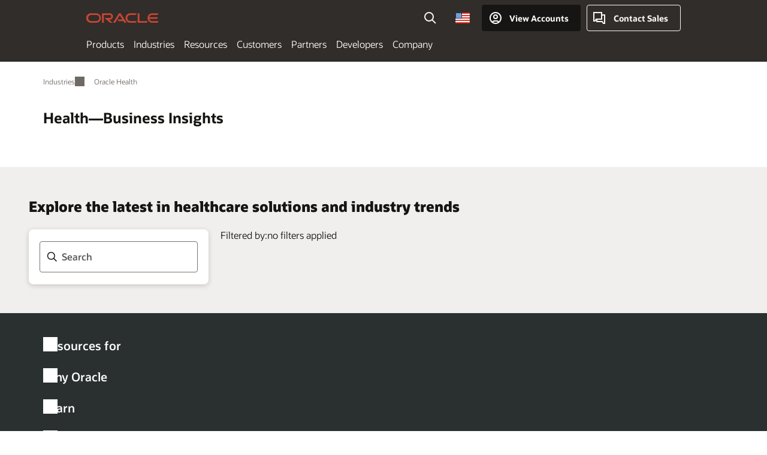

--- FILE ---
content_type: text/html; charset=UTF-8
request_url: https://www.oracle.com/health/insights/
body_size: 11503
content:
<!DOCTYPE html>
<html lang="en-US" class="no-js"><!-- start : Framework/Sequoia -->
<!-- start : ocom/common/global/components/framework/head -->
<head>
<!-- start : ocom/common/global/components/head -->
<title>Health Business Insights | Oracle</title>
<meta name="Title" content="Health Business Insights | Oracle">
<meta name="Description" content="Health Business Insights explores latest in healthcare solutions, industry best practices, and emerging trends.">
<meta name="Keywords" content="Oracle Health, Health, Healthcare, Cerner">
<meta name="resgen" content="No">
<meta name="siteid" content="us">
<meta name="countryid" content="US">
<meta name="robots" content="index, follow">
<meta name="country" content="United States">
<meta name="region" content="americas">
<meta name="Language" content="en">
<meta name="Updated Date" content="2025-10-30T22:38:44Z">
<meta name="page_type" content="News">
<script type="text/javascript">
var pageData = pageData || {};
//page info
pageData.pageInfo = pageData.pageInfo || {};
pageData.pageInfo.language = "en";
pageData.pageInfo.country = "United States";
pageData.pageInfo.region = "americas";
pageData.pageInfo.pageTitle = "Health Business Insights | Oracle";
pageData.pageInfo.description = "Health Business Insights explores latest in healthcare solutions, industry best practices, and emerging trends.";
pageData.pageInfo.keywords = "Oracle Health, Health, Healthcare, Cerner";
pageData.pageInfo.siteId = "us";
pageData.pageInfo.countryId = "US";
pageData.pageInfo.updatedDate = "2025-10-30T22:38:44Z";
</script>
<!-- start : ocom/common/global/components/seo-taxonomy-meta-data-->
<script type="text/javascript">
var pageData = pageData || {};
//taxonmy
pageData.taxonomy = pageData.taxonomy || {};
pageData.taxonomy.productServices = [];
pageData.taxonomy.industry = [];
pageData.taxonomy.region = [];
pageData.taxonomy.contentType = [];
pageData.taxonomy.buyersJourney = [];
pageData.taxonomy.revenue = [];
pageData.taxonomy.title = [];
pageData.taxonomy.audience = [];
pageData.taxonomy.persona = [];
</script>
<!-- end : ocom/common/global/components/seo-taxonomy-meta-data-->
<!-- start : ocom/common/global/components/social-media-meta-tags --><!-- F13v0 -->
<meta property="og:title" content="Health Business Insights | Oracle"/>
<meta property="og:description" content="Health Business Insights explores latest in healthcare solutions, industry best practices, and emerging trends."/>
<meta property="og:image" content="https://www.oracle.com/a/ocom/img/health-opengraph-facebook-1200x630.jpg"/>
<!-- /F13v0 -->
<!-- F13v1 -->
<meta name="twitter:card" content="summary">
<meta name="twitter:title" content="Health Business Insights | Oracle">
<meta name="twitter:description" content="Health Business Insights explores latest in healthcare solutions, industry best practices, and emerging trends.">
<meta name="twitter:image" content="https://www.oracle.com/a/ocom/img/health-opengraph-twitter-1200x1200.jpg">
<!-- /F13v1 -->
<!-- end : ocom/common/global/components/social-media-meta-tags -->
<!-- start : ocom/common/global/components/seo-hreflang-meta-tags --><link rel="canonical" href="https://www.oracle.com/health/insights/" />
<link rel="alternate" hreflang="en-US" href="https://www.oracle.com/health/insights/" />
<link rel="alternate" hreflang="de-DE" href="https://www.oracle.com/de/health/insights/" />
<link rel="alternate" hreflang="fr-FR" href="https://www.oracle.com/fr/health/insights/" />
<link rel="alternate" hreflang="en-GB" href="https://www.oracle.com/uk/health/insights/" />
<link rel="alternate" hreflang="en-AE" href="https://www.oracle.com/ae/health/insights/" />
<link rel="alternate" hreflang="ar-AE" href="https://www.oracle.com/ae-ar/health/insights/" />
<link rel="alternate" hreflang="en-AU" href="https://www.oracle.com/au/health/insights/" />
<link rel="alternate" hreflang="en-CA" href="https://www.oracle.com/ca-en/health/insights/" />
<link rel="alternate" hreflang="fr-CA" href="https://www.oracle.com/ca-fr/health/insights/" />
<link rel="alternate" hreflang="de-CH" href="https://www.oracle.com/de/health/insights/"/>
<link rel="alternate" hreflang="fr-CH" href="https://www.oracle.com/fr/health/insights/"/>
<link rel="alternate" hreflang="es-ES" href="https://www.oracle.com/es/health/insights/" />
<link rel="alternate" hreflang="it-IT" href="https://www.oracle.com/it/health/insights/" />
<link rel="alternate" hreflang="nl-NL" href="https://www.oracle.com/nl/health/insights/" />
<link rel="alternate" hreflang="en-SA" href="https://www.oracle.com/sa/health/insights/" />
<link rel="alternate" hreflang="ar-SA" href="https://www.oracle.com/sa-ar/health/insights/" />
<link rel="alternate" hreflang="cs-CZ" href="https://www.oracle.com/europe/health/insights/"/>
<link rel="alternate" hreflang="en-IE" href="https://www.oracle.com/europe/health/insights/"/>
<link rel="alternate" hreflang="en-IL" href="https://www.oracle.com/il-en/health/insights/" />
<link rel="alternate" hreflang="pl-PL" href="https://www.oracle.com/pl/health/insights/" />
<link rel="alternate" hreflang="pt-PT" href="https://www.oracle.com/europe/health/insights/"/>
<link rel="alternate" hreflang="ro-RO" href="https://www.oracle.com/europe/health/insights/"/>
<link rel="alternate" hreflang="sv-SE" href="https://www.oracle.com/se/health/insights/" />
<link rel="alternate" hreflang="tr-TR" href="https://www.oracle.com/tr/health/insights/" />
<link rel="alternate" hreflang="de-AT" href="https://www.oracle.com/de/health/insights/"/>
<link rel="alternate" hreflang="en-BA" href="https://www.oracle.com/europe/health/insights/"/>
<link rel="alternate" hreflang="en-BE" href="https://www.oracle.com/europe/health/insights/"/>
<link rel="alternate" hreflang="bg-BG" href="https://www.oracle.com/europe/health/insights/"/>
<link rel="alternate" hreflang="en-BH" href="https://www.oracle.com/middleeast/health/insights/"/>
<link rel="alternate" hreflang="ar-BH" href="https://www.oracle.com/middleeast-ar/health/insights/"/>
<link rel="alternate" hreflang="en-CY" href="https://www.oracle.com/europe/health/insights/"/>
<link rel="alternate" hreflang="da-DK" href="https://www.oracle.com/europe/health/insights/"/>
<link rel="alternate" hreflang="en-EE" href="https://www.oracle.com/europe/health/insights/"/>
<link rel="alternate" hreflang="en-EG" href="https://www.oracle.com/middleeast/health/insights/"/>
<link rel="alternate" hreflang="ar-EG" href="https://www.oracle.com/middleeast-ar/health/insights/"/>
<link rel="alternate" hreflang="fi-FI" href="https://www.oracle.com/europe/health/insights/"/>
<link rel="alternate" hreflang="el-GR" href="https://www.oracle.com/europe/health/insights/"/>
<link rel="alternate" hreflang="hr-HR" href="https://www.oracle.com/europe/health/insights/"/>
<link rel="alternate" hreflang="hu-HU" href="https://www.oracle.com/europe/health/insights/"/>
<link rel="alternate" hreflang="en-JO" href="https://www.oracle.com/middleeast/health/insights/"/>
<link rel="alternate" hreflang="ar-JO" href="https://www.oracle.com/middleeast-ar/health/insights/"/>
<link rel="alternate" hreflang="en-KW" href="https://www.oracle.com/middleeast/health/insights/"/>
<link rel="alternate" hreflang="ar-KW" href="https://www.oracle.com/middleeast-ar/health/insights/"/>
<link rel="alternate" hreflang="en-LU" href="https://www.oracle.com/europe/health/insights/"/>
<link rel="alternate" hreflang="lv-LV" href="https://www.oracle.com/europe/health/insights/"/>
<link rel="alternate" hreflang="no-NO" href="https://www.oracle.com/europe/health/insights/"/>
<link rel="alternate" hreflang="en-NZ" href="https://www.oracle.com/nz/health/insights/" />
<link rel="alternate" hreflang="en-QA" href="https://www.oracle.com/middleeast/health/insights/"/>
<link rel="alternate" hreflang="ar-QA" href="https://www.oracle.com/middleeast-ar/health/insights/"/>
<link rel="alternate" hreflang="sr-RS" href="https://www.oracle.com/europe/health/insights/"/>
<link rel="alternate" hreflang="sl-SI" href="https://www.oracle.com/europe/health/insights/"/>
<link rel="alternate" hreflang="sk-SK" href="https://www.oracle.com/europe/health/insights/"/>
<link rel="alternate" hreflang="uk-UA" href="https://www.oracle.com/ua/health/insights/" />
<meta name="altpages" content="de,fr,uk,ae,ae-ar,au,ca-en,ca-fr,ch-de,ch-fr,es,it,nl,sa,sa-ar,cz,ie,il-en,pl,pt,ro,se,tr,at,ba,be,bg,bh,bh-ar,cy,dk,ee,eg,eg-ar,fi,gr,hr,hu,jo,jo-ar,kw,kw-ar,lu,lv,no,nz,qa,qa-ar,rs,si,sk,ua">
<script type="text/javascript">
var pageData = pageData || {};
//page info
pageData.pageInfo = pageData.pageInfo || {};
pageData.pageInfo.altPages = "de,fr,uk,ae,ae-ar,au,ca-en,ca-fr,ch-de,ch-fr,es,it,nl,sa,sa-ar,cz,ie,il-en,pl,pt,ro,se,tr,at,ba,be,bg,bh,bh-ar,cy,dk,ee,eg,eg-ar,fi,gr,hr,hu,jo,jo-ar,kw,kw-ar,lu,lv,no,nz,qa,qa-ar,rs,si,sk,ua";
</script>
<!-- end : ocom/common/global/components/seo-hreflang-meta-tags -->
<!-- end : ocom/common/global/components/head -->
<meta name="viewport" content="width=device-width, initial-scale=1">
<meta http-equiv="Content-Type" content="text/html; charset=utf-8">
<!-- start : ocom/common/global/components/framework/layoutAssetHeadInfo -->
<!-- Container/Display Start -->
<!-- BEGIN: oWidget_C/_Raw-Text/Display -->
<!-- BEGIN CSS/JS -->
<link rel="shortcut icon" href="/asset/web/favicons/favicon.ico" type="image/x-icon" />
<link rel="preload" href="/asset/web/fonts/oraclesansvf.woff2" as="font" crossorigin="anonymous" type="font/woff2"/>
<link href="/asset/sequoia/css/sequoia-core.css" rel="preload" as="style" onload="this.rel='stylesheet';this.removeAttribute('onload');" onerror="this.rel='stylesheet'">
<script defer src="/asset/sequoia/js/sequoia-core.js"></script>
<script defer src="/asset/sequoia/js/sequoia-framework.js"></script>
<style>
body{margin:0}
*[data-ocomid]{opacity:0;visibility:hidden}
img, video, svg {display: block;max-width: 100%;}
</style>
<!-- END CSS/JS -->
<!-- END: oWidget_C/_Raw-Text/Display -->
<!-- Container/Display end -->
<!-- Container/Display Start -->
<!-- BEGIN: oWidget_C/_Raw-Text/Display -->
<!--Tealium embed code Start -->
<script src="https://tms.oracle.com/main/prod/utag.sync.js"></script>
<!-- Loading script asynchronously -->
<script type="text/javascript">
(function(a,b,c,d){
if(location.href.indexOf("tealium=dev") == -1) {
a='https://tms.oracle.com/main/prod/utag.js';
} else {
a='https://tms.oracle.com/main/dev/utag.js';
}
b=document;c='script';d=b.createElement(c);d.src=a;d.type='text/java'+c;d.async=true;
a=b.getElementsByTagName(c)[0];a.parentNode.insertBefore(d,a);
})();
</script>
<!--Tealium embed code End-->
<!-- END: oWidget_C/_Raw-Text/Display -->
<!-- Container/Display end -->
<!-- end : ocom/common/global/components/framework/layoutAssetHeadInfo -->

<script>(window.BOOMR_mq=window.BOOMR_mq||[]).push(["addVar",{"rua.upush":"false","rua.cpush":"false","rua.upre":"false","rua.cpre":"false","rua.uprl":"false","rua.cprl":"false","rua.cprf":"false","rua.trans":"SJ-8d34b7cc-9b8b-4004-8d0d-9270594fca8b","rua.cook":"false","rua.ims":"false","rua.ufprl":"false","rua.cfprl":"true","rua.isuxp":"false","rua.texp":"norulematch","rua.ceh":"false","rua.ueh":"false","rua.ieh.st":"0"}]);</script>
                              <script>!function(e){var n="https://s.go-mpulse.net/boomerang/";if("False"=="True")e.BOOMR_config=e.BOOMR_config||{},e.BOOMR_config.PageParams=e.BOOMR_config.PageParams||{},e.BOOMR_config.PageParams.pci=!0,n="https://s2.go-mpulse.net/boomerang/";if(window.BOOMR_API_key="DXNLE-YBWWY-AR74T-WMD99-77VRA",function(){function e(){if(!o){var e=document.createElement("script");e.id="boomr-scr-as",e.src=window.BOOMR.url,e.async=!0,i.parentNode.appendChild(e),o=!0}}function t(e){o=!0;var n,t,a,r,d=document,O=window;if(window.BOOMR.snippetMethod=e?"if":"i",t=function(e,n){var t=d.createElement("script");t.id=n||"boomr-if-as",t.src=window.BOOMR.url,BOOMR_lstart=(new Date).getTime(),e=e||d.body,e.appendChild(t)},!window.addEventListener&&window.attachEvent&&navigator.userAgent.match(/MSIE [67]\./))return window.BOOMR.snippetMethod="s",void t(i.parentNode,"boomr-async");a=document.createElement("IFRAME"),a.src="about:blank",a.title="",a.role="presentation",a.loading="eager",r=(a.frameElement||a).style,r.width=0,r.height=0,r.border=0,r.display="none",i.parentNode.appendChild(a);try{O=a.contentWindow,d=O.document.open()}catch(_){n=document.domain,a.src="javascript:var d=document.open();d.domain='"+n+"';void(0);",O=a.contentWindow,d=O.document.open()}if(n)d._boomrl=function(){this.domain=n,t()},d.write("<bo"+"dy onload='document._boomrl();'>");else if(O._boomrl=function(){t()},O.addEventListener)O.addEventListener("load",O._boomrl,!1);else if(O.attachEvent)O.attachEvent("onload",O._boomrl);d.close()}function a(e){window.BOOMR_onload=e&&e.timeStamp||(new Date).getTime()}if(!window.BOOMR||!window.BOOMR.version&&!window.BOOMR.snippetExecuted){window.BOOMR=window.BOOMR||{},window.BOOMR.snippetStart=(new Date).getTime(),window.BOOMR.snippetExecuted=!0,window.BOOMR.snippetVersion=12,window.BOOMR.url=n+"DXNLE-YBWWY-AR74T-WMD99-77VRA";var i=document.currentScript||document.getElementsByTagName("script")[0],o=!1,r=document.createElement("link");if(r.relList&&"function"==typeof r.relList.supports&&r.relList.supports("preload")&&"as"in r)window.BOOMR.snippetMethod="p",r.href=window.BOOMR.url,r.rel="preload",r.as="script",r.addEventListener("load",e),r.addEventListener("error",function(){t(!0)}),setTimeout(function(){if(!o)t(!0)},3e3),BOOMR_lstart=(new Date).getTime(),i.parentNode.appendChild(r);else t(!1);if(window.addEventListener)window.addEventListener("load",a,!1);else if(window.attachEvent)window.attachEvent("onload",a)}}(),"".length>0)if(e&&"performance"in e&&e.performance&&"function"==typeof e.performance.setResourceTimingBufferSize)e.performance.setResourceTimingBufferSize();!function(){if(BOOMR=e.BOOMR||{},BOOMR.plugins=BOOMR.plugins||{},!BOOMR.plugins.AK){var n="true"=="true"?1:0,t="",a="ck73qyyxbzofo2jtgk5q-f-fa1feec58-clientnsv4-s.akamaihd.net",i="false"=="true"?2:1,o={"ak.v":"39","ak.cp":"82485","ak.ai":parseInt("604074",10),"ak.ol":"0","ak.cr":13,"ak.ipv":4,"ak.proto":"h2","ak.rid":"440d7876","ak.r":51663,"ak.a2":n,"ak.m":"dscx","ak.n":"essl","ak.bpcip":"18.191.184.0","ak.cport":54784,"ak.gh":"23.57.66.178","ak.quicv":"","ak.tlsv":"tls1.3","ak.0rtt":"","ak.0rtt.ed":"","ak.csrc":"-","ak.acc":"","ak.t":"1764963003","ak.ak":"hOBiQwZUYzCg5VSAfCLimQ==qwiGAuNJhb8q+zVRvD9cvriWHjn4DwQwV1WcrtMyP/nIGmGpd3Rl9GpYsVTZH8J8g53ewGUUowHLX3pM3iaiQIDC5uW12fK5CZBonydpVsmiVWihCUuTa2D7rdrU38XyjCH4pDpy43Ji9t5bNjjF1s6um1fiY5mgXWjp9SeWGCsbIGqMWwhaOC7uIJFC9bUCupPaKJsv+mUZOFqFUPODACG968/gJr/M5KvJx/4byswMSe3TWmJ9/hYT52MK5Lf9V7AJsLUkkDTWIskzdM1NH5ol6+1lBEnHHbWWLwNJdMbt/Ya+ZOG4tnllhRbVnYi4ALdbVw8zGXSrZR7S83cYZetTcjTsRwmL3sorvkMNa3D+B1z+RL5RGe7zoD6iUjxzU8ZqBxFA4lVGBR6fljokUzHqm+hoZpO28skDML3jNHo=","ak.pv":"513","ak.dpoabenc":"","ak.tf":i};if(""!==t)o["ak.ruds"]=t;var r={i:!1,av:function(n){var t="http.initiator";if(n&&(!n[t]||"spa_hard"===n[t]))o["ak.feo"]=void 0!==e.aFeoApplied?1:0,BOOMR.addVar(o)},rv:function(){var e=["ak.bpcip","ak.cport","ak.cr","ak.csrc","ak.gh","ak.ipv","ak.m","ak.n","ak.ol","ak.proto","ak.quicv","ak.tlsv","ak.0rtt","ak.0rtt.ed","ak.r","ak.acc","ak.t","ak.tf"];BOOMR.removeVar(e)}};BOOMR.plugins.AK={akVars:o,akDNSPreFetchDomain:a,init:function(){if(!r.i){var e=BOOMR.subscribe;e("before_beacon",r.av,null,null),e("onbeacon",r.rv,null,null),r.i=!0}return this},is_complete:function(){return!0}}}}()}(window);</script></head><!-- end : ocom/common/global/components/framework/head -->
<!-- start : ocom/common/global/components/sequoia/layoutAssetStartBodyInfo -->
<body class="f00 f00-sequoia rwtheme-neutral rc162-progress-bar">
<!-- Container/Display Start -->
<!-- BEGIN: oWidget_C/_Raw-Text/Display -->
<div class="f00-top" id="top"></div>
<!-- END: oWidget_C/_Raw-Text/Display -->
<!-- Container/Display end -->
<!-- Dispatcher:null -->
<!-- BEGIN: oWidget_C/_Raw-Text/Display -->
<!-- U30v3 -->
<section id="u30" data-ocomid="u30" class="u30 u30v3 pause searchv2" data-trackas="header">
<div id="u30skip2">
<ul>
<li><a id="u30skip2c" href="#maincontent">Skip to content</a></li>
<li><a id="u30acc" href="https://www.oracle.com/corporate/accessibility/">Accessibility Policy</a></li>
</ul>
</div>
<div class="u30w1 cwidth" id="u30w1">
<div id="u30brand" class="u30brand">
<div class="u30brandw1">
<a id="u30btitle" href="https://www.oracle.com/" data-lbl="logo" aria-label="Home">
<div id="u30logo">
<svg class="u30-oicn-mobile" xmlns="http://www.w3.org/2000/svg" width="32" height="21" viewBox="0 0 32 21"><path fill="#C74634" d="M9.9,20.1c-5.5,0-9.9-4.4-9.9-9.9c0-5.5,4.4-9.9,9.9-9.9h11.6c5.5,0,9.9,4.4,9.9,9.9c0,5.5-4.4,9.9-9.9,9.9H9.9 M21.2,16.6c3.6,0,6.4-2.9,6.4-6.4c0-3.6-2.9-6.4-6.4-6.4h-11c-3.6,0-6.4,2.9-6.4,6.4s2.9,6.4,6.4,6.4H21.2"/></svg>
<svg class="u30-oicn" xmlns="http://www.w3.org/2000/svg"  width="231" height="30" viewBox="0 0 231 30" preserveAspectRatio="xMinYMid"><path fill="#C74634" d="M99.61,19.52h15.24l-8.05-13L92,30H85.27l18-28.17a4.29,4.29,0,0,1,7-.05L128.32,30h-6.73l-3.17-5.25H103l-3.36-5.23m69.93,5.23V0.28h-5.72V27.16a2.76,2.76,0,0,0,.85,2,2.89,2.89,0,0,0,2.08.87h26l3.39-5.25H169.54M75,20.38A10,10,0,0,0,75,.28H50V30h5.71V5.54H74.65a4.81,4.81,0,0,1,0,9.62H58.54L75.6,30h8.29L72.43,20.38H75M14.88,30H32.15a14.86,14.86,0,0,0,0-29.71H14.88a14.86,14.86,0,1,0,0,29.71m16.88-5.23H15.26a9.62,9.62,0,0,1,0-19.23h16.5a9.62,9.62,0,1,1,0,19.23M140.25,30h17.63l3.34-5.23H140.64a9.62,9.62,0,1,1,0-19.23h16.75l3.38-5.25H140.25a14.86,14.86,0,1,0,0,29.71m69.87-5.23a9.62,9.62,0,0,1-9.26-7h24.42l3.36-5.24H200.86a9.61,9.61,0,0,1,9.26-7h16.76l3.35-5.25h-20.5a14.86,14.86,0,0,0,0,29.71h17.63l3.35-5.23h-20.6" transform="translate(-0.02 0)" /></svg>
</div>
</a>
</div>
</div>
<div id="u30nav" class="u30nav" data-closetxt="Close Menu" data-trackas="menu">
<nav id="u30navw1" aria-label="Oracle website">
<button data-navtarget="products" aria-controls="products" aria-expanded="false" class="u30navitem">Products</button>
<button data-navtarget="industries" aria-controls="industries" aria-expanded="false" class="u30navitem">Industries</button>
<button data-navtarget="resources" aria-controls="resources" aria-expanded="false" class="u30navitem">Resources</button>
<button data-navtarget="customers" aria-controls="customers" aria-expanded="false" class="u30navitem">Customers</button>
<button data-navtarget="partners" aria-controls="partners" aria-expanded="false" class="u30navitem">Partners</button>
<button data-navtarget="developers" aria-controls="developers" aria-expanded="false" class="u30navitem">Developers</button>
<button data-navtarget="company" aria-controls="company" aria-expanded="false" class="u30navitem">Company</button>
</nav>
</div>
<div id="u30tools" class="u30tools">
<div id="u30search">
<div id="u30searchw1">
<div id="u30searchw2">
<form name="u30searchForm" id="u30searchForm" data-contentpaths="/content/Web/Shared/Auto-Suggest Panel Event" method="get" action="https://search.oracle.com/results">
<div class="u30s1">
<button id="u30closesearch" aria-label="Close Search" type="button">
<span>Close Search</span>
<svg width="9" height="14" viewBox="0 0 9 14" fill="none" xmlns="http://www.w3.org/2000/svg"><path d="M8 13L2 7L8 1" stroke="#161513" stroke-width="2"/></svg>
</button>
<span class="u30input">
<div class="u30inputw1">
<input id="u30input" name="q" value="" type="text" placeholder="Search" autocomplete="off" aria-autocomplete="both" aria-label="Search Oracle.com" role="combobox" aria-expanded="false" aria-haspopup="listbox" aria-controls="u30searchw3">
</div>
<input type="hidden" name="size" value="10">
<input type="hidden" name="page" value="1">
<input type="hidden" name="tab" value="all">
<span id="u30searchw3title" class="u30visually-hidden">Search Oracle.com</span>
<div id="u30searchw3" data-pagestitle="SUGGESTED LINKS" data-autosuggesttitle="SUGGESTED SEARCHES" data-allresultstxt="All results for" data-allsearchpath="https://search.oracle.com/results?q=u30searchterm&size=10&page=1&tab=all" role="listbox" aria-labelledby="u30searchw3title">
<ul id="u30quicklinks" class="autocomplete-items" role="group" aria-labelledby="u30quicklinks-title">
<li role="presentation" class="u30auto-title" id="u30quicklinks-title">QUICK LINKS</li>
<li role="option"><a href="/cloud/" data-lbl="quick-links:oci">Oracle Cloud Infrastructure</a>
</li>
<li role=" option"><a href="/applications/" data-lbl="quick-links:applications">Oracle Fusion Cloud Applications</a></li>
<li role="option"><a href="/database/technologies/" data-lbl="quick-links:database">Oracle Database</a></li>
<li role="option"><a href="/java/technologies/downloads/" data-lbl="quick-links:download-java">Download Java</a>
</li>
<li role="option"><a href="/careers/" data-lbl="quick-links:careers">Careers at Oracle</a></li>
</ul>
</div>
<span class="u30submit">
<input class="u30searchbttn" type="submit" value="Submit Search">
</span>
<button id="u30clear" type="reset" aria-label="Clear Search">
<svg width="20" height="20" viewBox="0 0 20 20" aria-hidden="true" fill="none" xmlns="http://www.w3.org/2000/svg"><path d="M7 7L13 13M7 13L13 7M19 10C19 14.9706 14.9706 19 10 19C5.02944 19 1 14.9706 1 10C1 5.02944 5.02944 1 10 1C14.9706 1 19 5.02944 19 10Z" stroke="#161513" stroke-width="2"/></svg>
</button>
</span>
</div>
</form>
<div id="u30announce" data-alerttxt="suggestions found to navigate use up and down arrows" class="u30visually-hidden" aria-live="polite"></div>
</div>
</div>
<button class="u30searchBtn" id="u30searchBtn" type="button" aria-label="Open Search Field" aria-expanded="false">
<span>Search</span>
<svg xmlns="http://www.w3.org/2000/svg" viewBox="0 0 24 24" width="24" height="24"><path d="M15,15l6,6M17,10a7,7,0,1,1-7-7A7,7,0,0,1,17,10Z"/></svg>
</button>
</div>
<span id="ac-flag">
<a class='flag-focus' href="/countries-list.html#countries" data-ajax="true" rel="lightbox" role="button">
<span class="sr-only">Country</span>
<img class="flag-image" src="" alt=""/>
<svg class="default-globe" alt="Country" width="20" height="20" viewBox="0 0 20 20" fill="none" xmlns="http://www.w3.org/2000/svg" xmlns:xlink="http://www.w3.org/1999/xlink">
<rect width="20" height="20" fill="url(#pattern0)"/>
<defs>
<pattern id="pattern0" patternContentUnits="objectBoundingBox" width="1" height="1">
<use xlink:href="#image0_1_1830" transform="translate(-0.166667 -0.166667) scale(0.0138889)"/>
</pattern>
<image alt="" id="image0_1_1830" width="96" height="96" xlink:href="[data-uri]"/>
</defs>
</svg>
</a>
</span>
<div id="u30-profile" class="u30-profile">
<button id="u30-flyout" data-lbl="sign-in-account" aria-expanded="false">
<svg xmlns="http://www.w3.org/2000/svg" viewBox="0 0 24 24" width="24" height="24"><path d="M17,19.51A3,3,0,0,0,14,17H10a3,3,0,0,0-3,2.51m9.92,0a9,9,0,1,0-9.92,0m9.92,0a9,9,0,0,1-9.92,0M15,10a3,3,0,1,1-3-3A3,3,0,0,1,15,10Z"/></svg>
<span class="acttxt">View Accounts</span>
</button>
<div id="u30-profilew1">
<button id="u30actbck" aria-label="close account flyout"><span class="u30actbcktxt">Back</span></button>
<div class="u30-profilew2">
<span class="u30acttitle">Cloud Account</span>
<a href="/cloud/sign-in.html" class=" u30darkcta u30cloudbg" data-lbl="sign-in-to-cloud">Sign in to Cloud</a>
<a href="/cloud/free/" class="u30lightcta" data-lbl="try-free-cloud-trial">Sign Up for Free Cloud Tier</a>
</div>
<span class="u30acttitle">Oracle Account</span>
<ul class="u30l-out">
<li><a href="https://www.oracle.com/webapps/redirect/signon?nexturl=" data-lbl="profile:sign-in-account" class="u30darkcta">Sign-In</a></li>
<li><a href="https://profile.oracle.com/myprofile/account/create-account.jspx" data-lbl="profile:create-account" class="u30lightcta">Create an Account</a></li>
</ul>
<ul class="u30l-in">
<li><a href="/corporate/contact/help.html" data-lbl="help">Help</a></li>
<li><a href="javascript:sso_sign_out();" id="u30pfile-sout" data-lbl="signout">Sign Out</a></li>
</ul>
</div>
</div>
<div class="u30-contact">
<a href="/corporate/contact/" data-lbl="contact-us" title="Contact Sales"><span>Contact Sales</span></a>
</div>
<a href="/global-menu-v2/" id="u30ham" role="button" aria-expanded="false" aria-haspopup="true" aria-controls="u30navw1">
<svg xmlns="http://www.w3.org/2000/svg" width="24" height="24" viewBox="0 0 24 24">
<title>Menu</title>
<path d="M16,4 L2,4" class="p1"></path>
<path d="M2,12 L22,12" class="p2"></path>
<path d="M2,20 L16,20" class="p3"></path>
<path d="M0,12 L24,12" class="p4"></path>
<path d="M0,12 L24,12" class="p5"></path>
</svg>
<span>Menu</span>
</a>
</div>
</div>
</section>
<!-- /U30v3 -->
<!-- END: oWidget_C/_Raw-Text/Display -->
<!-- end : ocom/common/global/components/sequoia/layoutAssetStartBodyInfo -->
<main class="f00w1" id="maincontent">
<!-- ptbWidget = false -->
<!-- displayBreadcrumb = Yes -->
<!-- start : ocom/common/global/components/u03v6-breadcrumb_NOHTML -->
<script type="text/javascript">
var pageData = pageData || {};
//page info
pageData.pageInfo = pageData.pageInfo || {};
pageData.pageInfo.breadCrumbs = "Industries / Oracle Health";
</script>
<script type="application/ld+json">
{
"@context": "https://schema.org",
"@type": "BreadcrumbList",
"itemListElement":
[
{ "@type": "ListItem", "position": 1, "name": "Industries", "item": "https://www.oracle.com/industries/"},
{ "@type": "ListItem", "position": 2, "name": "Oracle Health", "item": "https://www.oracle.com/health/"}
]
}
</script>
<!-- end : ocom/common/global/components/u03v6-breadcrumb_NOHTML -->
<!-- start : ocom/common/global/components/compass/related-widgets -->
<!-- Dispatcher:null -->
<!-- BEGIN: oWidget_C/_Raw-Text/Display -->
<!-- SH09v1 -->
<section class="sh09 sh09v1 cpad" data-trackas="sh09" data-ocomid="sh09">
<div class="sh09w1 cwidth">
<div class="cgrid">
<ws-breadcrumb class="wsbc cgrid-8" role="navigation" aria-label="Breadcrumbs"></ws-breadcrumb>
<div class="sh09article cgrid-10">
<h1 class="hdg-xl">Health&mdash;Business Insights</h1>
</div>
</div>
</div>
</section>
<!-- /SH09v1 -->
<!-- END: oWidget_C/_Raw-Text/Display -->
<!-- Dispatcher:null -->
<!-- BEGIN: oWidget_C/_Raw-Text/Display -->
<!-- WC01v1 -->
<wc01v1-search-hub
api="https://search-api.oracle.com/api/v1/search/insights"
appString=""
class="mode-light"
heading="Explore the latest in healthcare solutions and industry trends"
searchPlaceholder="Search"
filterByLabelText="Filtered by:"
noFiltersAppliedText="no filters applied"
clearAllLabelText="Clear All"
matchingResultsTextSingluar="matching result"
matchingResultsTextPlural="matching results"
matchingResultsTextFor="for"
descriptionCharacterCount=215
resultsPerRequest=100
trackerType="insight"
noResultsFoundMessage="No results found"
presetFilter='[{"name":"unified_industry","value":"Health"}]'
style="display: block; background-color: var(--mode-bg)">
</wc01v1-search-hub>
<script type="text/javascript" defer src="/asset/sequoia/js/wc-search-hub-v1.js"></script>
<!-- /WC01v1 -->
<!-- END: oWidget_C/_Raw-Text/Display -->
<!-- end : ocom/common/global/components/compass/related-widgets -->
</main>
<!-- start : ocom/common/global/components/sequoia/layoutAssetEndBodyInfo -->
<!-- Dispatcher:null -->
<!-- BEGIN: oWidget_C/_Raw-Text/Display -->
<!-- SU02v0 -->
<section id="su02" class="su02 su02v0 mode-darker" data-trackas="footer" data-ocomid="su02">
<div class="su02w1 cwidth">
<div class="su02w2">
<div>
<h2>Resources for</h2>
<button aria-expanded="false" aria-controls="su02-resources-list">Resources for</button>
<ul id="su02-resources-list">
<li><a data-lbl="resources-for:career" href="/careers/">Careers</a></li>
<li><a data-lbl="resources-for:developers" href="/developer/">Developers</a></li>
<li><a data-lbl="resources-for:investors" href="https://investor.oracle.com/home/default.aspx">Investors</a></li>
<li><a data-lbl="resources-for:partners" href="/partner/">Partners</a></li>
<li><a data-lbl="resources-for:researchers" href="/research/">Researchers</a></li>
<li><a data-lbl="resources-for:students-educators" href="https://academy.oracle.com/en/oa-web-overview.html">Students and Educators</a></li>
</ul>
</div>
<div>
<h2>Why Oracle</h2>
<button aria-expanded="false" aria-controls="su02-why-list">Why Oracle</button>
<ul id="su02-why-list">
<li><a data-lbl="why-oracle:analyst-reports" href="/corporate/analyst-reports/">Analyst Reports</a> </li>
<li><a data-lbl="why-oracle:gartner-mq-erp-cloud" href="/erp/what-is-erp/best-erp/">Best cloud-based ERP</a></li>
<li><a data-lbl="why-oracle:cloud-economics" href="/cloud/economics/">Cloud Economics</a></li>
<li><a data-lbl="why-oracle:corporate-responsibility" href="/social-impact/">Social Impact</a></li>
<li><a data-lbl="why-oracle:security-pracitices" href="/corporate/security-practices/">Security Practices</a></li>
</ul>
</div>
<div>
<h2>Learn</h2>
<button aria-expanded="false" aria-controls="su02-learn-list">Learn</button>
<ul id="su02-learn-list">
<li><a data-lbl="learn:sovreign-cloud" href="/cloud/sovereign-cloud/what-is-sovereign-cloud/">What is a sovereign cloud?</a></li>
<li><a data-lbl="learn:zero-trust" href="/security/what-is-zero-trust/">What is zero trust security?</a></li>
<li><a data-lbl="learn:ai-finance" href="/erp/financials/ai-finance/">How AI is transforming finance</a></li>
<li><a data-lbl="learn:vector-db"
href="/database/vector-database/">What is a vector database?</a></li>
<li><a data-lbl="learn:multicloud" href="/cloud/multicloud/what-is-multicloud/">What is multicloud?</a></li>
<li><a data-lbl="learn:ai-agents" href="/artificial-intelligence/ai-agents/">What are AI agents?</a></li>
</ul>
</div>
<div>
<h2>News and Events</h2>
<button aria-expanded="false" aria-controls="su02-newsevents-list">News and Events</button>
<ul id="su02-newsevents-list">
<li><a data-lbl="newsandevents:news" href="/news/">News</a></li>
<li><a data-lbl="newsandevents:oracle-ai-world" href="/ai-world/">Oracle AI World</a></li>
<li><a data-lbl="newsandevents:oracle-health-summit" href="/health/health-summit/">Oracle Health Summit</a></li>
<li><a data-lbl="newsandevents:devlive" href="/developer/devlive/">Oracle DevLive</a></li>
<li><a data-lbl="newsandevents:search-all-events" href="https://search.oracle.com/events?q=&amp;lang=english">Search all events</a></li>
</ul>
</div>
<div>
<h2>Contact Us</h2>
<button aria-expanded="false" aria-controls="su02-contact-list">Contact Us</button>
<ul id="su02-contact-list" class="su02-local-sales">
<li class="su02contact"><a href="tel:18006330738">US Sales: +1.800.633.0738</a></li>
<li><a data-lbl="contact-us:how-can-we-help" href="/corporate/contact/">How can we help?</a></li>
<li><a data-lbl="contact-us:subscribe-to-emails" href="https://go.oracle.com/subscribe/?l_code=en&src1=OW:O:FO">Subscribe to emails</a></li>
<li><a data-lbl="contact-us:integrity-helpline" href="https://secure.ethicspoint.com/domain/media/en/gui/31053/index.html">Integrity Helpline</a></li>
<li><a data-lbl="contact-us:accessibility" href="/corporate/accessibility/">Accessibility</a></li>
</ul>
</div>
</div>
<div class="su02w3">
<ul class="su02legal">
<li class="su02copy"><a href="/legal/copyright/">&copy; 2025 Oracle</a></li>
<li><a data-lbl="privacy" href="/legal/privacy/">Privacy</a>&nbsp;<span>/</span>&nbsp;<a data-lbl="do-not-sell-my-info" href="/legal/privacy/privacy-choices/">Do Not Sell My Info</a></li>
<li>
<div id="teconsent"></div>
</li>
<li><a data-lbl="ad-choices" href="/legal/privacy/privacy-policy/#adchoices">Ad Choices</a></li>
<li><a data-lbl="careers" href="/corporate/careers/">Careers</a></li>
</ul>
<ul class="su02social">
<li> <a href="https://www.facebook.com/Oracle/" rel="noreferrer" target="_blank" aria-label="Oracle on Facebook" data-lbl="scl-icon:facebook"> <span>Facebook</span>
<ws-icon ico="facebook"></ws-icon>
</a> </li>
<li> <a href="https://x.com/oracle" rel="noreferrer" target="_blank" aria-label="Follow Oracle on X" data-lbl="scl-icon:x"> <span>X</span>
<ws-icon ico="twitter-x"></ws-icon>
</a> </li>
<li> <a href="https://www.linkedin.com/company/oracle/" rel="noreferrer" target="_blank" aria-label="Oracle on LinkedIn" data-lbl="scl-icon:linkedin"> <span>LinkedIn</span>
<ws-icon ico="linkedin"></ws-icon>
</a> </li>
<li> <a href="https://www.youtube.com/oracle/" rel="noreferrer" target="_blank" aria-label="Watch Oracle on YouTube" data-lbl="scl-icon:you-tube"> <span>YouTube</span>
<ws-icon ico="youtube"></ws-icon>
</a> </li>
</ul>
</div>
</div>
</section>
<!-- /SU02v0 -->
<!-- END: oWidget_C/_Raw-Text/Display -->
<!-- Container/Display Start -->
<!-- BEGIN: oWidget_C/_Raw-Text/Display -->
<!-- Start SiteCatalyst code -->
<script type="text/javascript" src="https://www.oracle.com/asset/web/analytics/ora_sequoia.js"></script>
<!-- End SiteCatalyst code -->
<!-- END: oWidget_C/_Raw-Text/Display -->
<!-- Container/Display end -->
<!-- end : ocom/common/global/components/sequoia/layoutAssetEndBodyInfo -->
</body>
<!-- end : Framework/Sequoia -->
</html>



--- FILE ---
content_type: text/html
request_url: https://www.oracle.com/visitorinfo/
body_size: -173
content:
{
    "country_code": "US",
    "region_code": "OH",
    "continent_code": "NA",
    "timezone": "EST",
    "georegion": "277"
}

--- FILE ---
content_type: text/css; charset=UTF-8
request_url: https://www.oracle.com/asset/sequoia/css/sh09.css
body_size: -115
content:
/*! SH09 - v2.3.6 */.sh09 .sh09social{margin-left:auto}.sh09 .sh09byline{font-style:italic}.sh09 .sc09title{align-self:center}.sh09 .sh09article{--gridp: 2}.sh09 .wsbc{grid-column:span 12}.sh09v1 .hdg-xl{margin-top:8px;margin-bottom:16px}@media(max-width: 1359px){.sh09 .sh09article{--gridw: 12;--gridp: 1}}@media(max-width: 1019px){.sh09v0 .sh09social{width:100%;--gridw: 6}.sh09v0 .sh09social h2{margin-top:16px}.sh09v0 .sh09article{--gridw: 6}}.sh09[data-ocomid]{opacity:unset}


--- FILE ---
content_type: text/css; charset=UTF-8
request_url: https://www.oracle.com/asset/sequoia/css/su02.css
body_size: 805
content:
/*! SU02 - v2.3.6 */.su02{opacity:1}.su02 a{color:currentColor}.su02 h2{font-size:2rem;line-height:1.4;font-weight:600}.su02:not([class*=mode-]){background-color:#fff}.su02:not([class*=mode-light]):not([class*=mode-dark]):before{content:"";opacity:.4;background-color:currentColor;height:1px;position:absolute;top:0;width:100%}.su02w2{display:grid;grid-template-columns:repeat(5, 1fr);gap:72px;padding-top:40px}.su02w2 h2{margin-bottom:16px}.su02w2 button{display:none}.su02w2 ul{list-style:none;margin-inline-start:0}.su02w2 ul li{margin-top:8px !important}.su02w2 ul li::marker{content:""}.su02w2 a{font-size:1.6rem;line-height:1.5}.su02w3{display:flex;flex-direction:row;flex-wrap:nowrap;align-items:center;justify-content:flex-start;padding:70px 0 40px 0}.su02v1 .su02w3{padding:40px 0}.su02w3 ul,.su02w3 div.su02legal{list-style:none;margin-inline-start:0;display:flex;flex-direction:row;flex-wrap:nowrap;align-items:center;justify-content:flex-start}.su02w3 ul li,.su02w3 ul div,.su02w3 div.su02legal li,.su02w3 div.su02legal div{margin-top:0}.su02w3 ul li::marker,.su02w3 ul div::marker,.su02w3 div.su02legal li::marker,.su02w3 div.su02legal div::marker{content:""}.su02legal{padding-inline-end:40px}.su02legal li,.su02legal div{padding-inline-end:20px}.su02legal li.su02copy,.su02legal div.su02copy{margin-inline-end:20px;position:relative;display:flex;align-items:center}.su02legal li.su02copy:after,.su02legal div.su02copy:after{content:"";position:absolute;inset-inline-end:0;height:16px;width:2px;background-color:currentColor;opacity:.2}.su02legal a{font-size:1.2rem;line-height:2}div.su02legal{padding-inline-end:0}.su02social li{padding-right:20px}.su02social a{display:flex;width:2rem;height:2rem}.su02social a span{clip:rect(0 0 0 0);clip-path:inset(50%);height:1px;overflow:hidden;position:absolute;white-space:nowrap;width:1px;border:0;margin:-1px;padding:0}.su02-contact-details{display:flex;align-items:center}.su02-contact-details:hover{text-decoration:underline}.su02-contact-details img{margin-right:8px;width:20px}.su02-contact-details a,.su02-contact-details span{white-space:nowrap}.su2globefallback:before{display:inline-block;mask-image:var(--cssicon-domain);background:currentColor;mask-size:100%;mask-repeat:no-repeat;content:"";width:2.4rem;height:2.4rem;margin-bottom:-6px;margin-inline-start:-4px}@media only screen and (max-width: 1359px){.su02w2{grid-template-columns:none;grid-gap:0}.su02w2 h2{display:none}.su02w2>div:first-of-type button{margin-top:0}.su02w2 button[aria-expanded=true]+ul{display:block}.su02w2 ul{display:none;padding:5px 0 6px 0}.su02w2 button{display:grid;width:100%;margin-top:24px;position:relative;color:currentColor;font-size:2rem;line-height:1.4;font-weight:600}.su02w2 button:after{content:"";width:24px;height:24px;mask-image:var(--cssicon-chevron-right);background:currentColor;position:absolute;inset-inline-end:0;transform:translate(0, 0);transition:transform 100ms 0s;mask-size:100%;mask-repeat:no-repeat}.su02w2 button[aria-expanded=true]:after{transform:rotate(270deg) translate(-2px, 0) !important}.rtl .su02w2 button:after{transform:rotate(180deg) translate(0, 0)}.su02w3{padding:80px 0 40px 0;position:relative}.su02w3:before{content:"";opacity:.4;background-color:currentColor;height:1px;position:absolute;top:40px;width:100%}.su02v1 .su02w3:before{display:none}}@media only screen and (max-width: 1019px){.su02w2 button{margin-top:16px}.su02w3{flex-direction:column;align-items:flex-start;padding:70px 0 40px 0}.su02w3 ul{flex-wrap:wrap}.su02legal{margin-top:-10px;padding-right:0}.su02legal li{padding-top:10px}.su02legal li:last-child{padding-right:0}.su02legal a{white-space:nowrap}.su02social{padding-top:40px}.su02v1 .su02w3{flex-direction:row;align-items:flex-end}.su02v1 .su02social{padding-top:0}}.su02[data-ocomid]{opacity:unset}


--- FILE ---
content_type: application/x-javascript
request_url: https://www.oracle.com/asset/sequoia/js/sequoia-framework.js
body_size: 13649
content:
/*!
######################################################

# SEQUOIA-FRAMEWORK.JS - v2.3.6

# COPYRIGHT ORACLE CORP 2025 [UNLESS STATED OTHERWISE]

######################################################
*/
(()=>{"use strict";var e,c,a={},y={};function o(e){var c=y[e];if(void 0!==c)return c.exports;var g=y[e]={exports:{}};return a[e](g,g.exports,o),g.exports}o.m=a,o.d=(e,c)=>{for(var a in c)o.o(c,a)&&!o.o(e,a)&&Object.defineProperty(e,a,{enumerable:!0,get:c[a]})},o.f={},o.e=e=>Promise.all(Object.keys(o.f).reduce(((c,a)=>(o.f[a](e,c),c)),[])),o.u=e=>(({16:"sc30",27:"sc33",36:"sc55",49:"sn05",59:"sc51",61:"sn01",132:"sc12",140:"sh06",151:"sh05",250:"sc47",251:"sc52",261:"sc40",262:"sc54",373:"su02",401:"u30",514:"sc14",526:"sc10",564:"su03",632:"sc45",645:"sc35",655:"sc42",656:"sn04",657:"sc39",675:"sc20",679:"sn03",698:"sc29",699:"sc28",701:"sm02",751:"sc19",766:"su01",846:"sc43",848:"sc38",869:"sc50",870:"sn02",914:"sh08",949:"sh07"}[e]||e)+".js?h="+{16:"a92bd7d794246e7abf59",27:"3d78141f66d07c85ace1",36:"20af48bde9f7fab09f4d",49:"9a1972dc5f4931b64837",59:"7a932826cd20386ae66b",61:"88c5dfe713fb5cb7c70b",132:"3e3f9f930346a16dc1cb",140:"4421652957ea80401bd7",151:"3f936d51a74cfe771506",250:"2e48944fdbfcf0d0e9fa",251:"a73170f4c9646e842932",261:"2a167b9cc18698f657f0",262:"f2925d08f64e1af260a4",373:"0ca9fa87841ee8f59eea",401:"6de7b617bbe30e9568e0",514:"a30ded6d0cf66d4f3a9e",526:"45cea9595eba925f8525",564:"7761f5450dd12d8a60ad",632:"ec32dc3b736e7825dbb1",645:"57604909e60bcc832a58",655:"084aed2a349e6da5e41f",656:"2c385c3d9df32fa08e0e",657:"0c60164f0f4d95ad9294",675:"cf599a1a65b622a5bc3e",679:"be49c3658da2cbc3711d",681:"a0ec4a7ceef71f79fe91",698:"5b5bf8d3b13074aebc0f",699:"35d751d0697ac7288053",701:"6bf09590c9dd745ef873",751:"0a4eed0a797e5ff7b465",766:"af156f2171e3568b53c6",846:"bd774051aa4576329a7d",848:"21419739150ff5a19832",869:"5b9b7ab0218fa9837922",870:"0b5db581afb7e4b12842",914:"4ef027e11287bac8a089",949:"f700c707623da4236fa5"}[e]),o.g=function(){if("object"==typeof globalThis)return globalThis;try{return this||new Function("return this")()}catch(e){if("object"==typeof window)return window}}(),o.o=(e,c)=>Object.prototype.hasOwnProperty.call(e,c),e={},c="sequoia_webpack:",o.l=(a,y,g,v)=>{if(e[a])e[a].push(y);else{var A,q;if(void 0!==g)for(var S=document.getElementsByTagName("script"),w=0;w<S.length;w++){var E=S[w];if(E.getAttribute("src")==a||E.getAttribute("data-webpack")==c+g){A=E;break}}A||(q=!0,(A=document.createElement("script")).charset="utf-8",A.timeout=120,o.nc&&A.setAttribute("nonce",o.nc),A.setAttribute("data-webpack",c+g),A.src=a),e[a]=[y];var h=(c,y)=>{A.onerror=A.onload=null,clearTimeout(L);var g=e[a];if(delete e[a],A.parentNode&&A.parentNode.removeChild(A),g&&g.forEach((e=>e(y))),c)return c(y)},L=setTimeout(h.bind(null,void 0,{type:"timeout",target:A}),12e4);A.onerror=h.bind(null,A.onerror),A.onload=h.bind(null,A.onload),q&&document.head.appendChild(A)}},o.r=e=>{"undefined"!=typeof Symbol&&Symbol.toStringTag&&Object.defineProperty(e,Symbol.toStringTag,{value:"Module"}),Object.defineProperty(e,"__esModule",{value:!0})},(()=>{var e;o.g.importScripts&&(e=o.g.location+"");var c=o.g.document;if(!e&&c&&(c.currentScript&&"SCRIPT"===c.currentScript.tagName.toUpperCase()&&(e=c.currentScript.src),!e)){var a=c.getElementsByTagName("script");if(a.length)for(var y=a.length-1;y>-1&&(!e||!/^http(s?):/.test(e));)e=a[y--].src}if(!e)throw new Error("Automatic publicPath is not supported in this browser");e=e.replace(/^blob:/,"").replace(/#.*$/,"").replace(/\?.*$/,"").replace(/\/[^\/]+$/,"/"),o.p=e})(),(()=>{var e={593:0};o.f.j=(c,a)=>{var y=o.o(e,c)?e[c]:void 0;if(0!==y)if(y)a.push(y[2]);else{var g=new Promise(((a,g)=>y=e[c]=[a,g]));a.push(y[2]=g);var v=o.p+o.u(c),A=new Error;o.l(v,(a=>{if(o.o(e,c)&&(0!==(y=e[c])&&(e[c]=void 0),y)){var g=a&&("load"===a.type?"missing":a.type),v=a&&a.target&&a.target.src;A.message="Loading chunk "+c+" failed.\n("+g+": "+v+")",A.name="ChunkLoadError",A.type=g,A.request=v,y[1](A)}}),"chunk-"+c,c)}};var t=(c,a)=>{var y,g,[v,A,q]=a,S=0;if(v.some((c=>0!==e[c]))){for(y in A)o.o(A,y)&&(o.m[y]=A[y]);q&&q(o)}for(c&&c(a);S<v.length;S++)g=v[S],o.o(e,g)&&e[g]&&e[g][0](),e[g]=0},c=self.webpackChunksequoia_webpack=self.webpackChunksequoia_webpack||[];c.forEach(t.bind(null,0)),c.push=t.bind(null,c.push.bind(c))})();window.OCOM={},OCOM.components={_storage:new Map,put:(e,c)=>{OCOM.components._storage.has(e)||OCOM.components._storage.set(e,new Map);return OCOM.components._storage.get(e).set(c,c),c},get:e=>OCOM.components._storage.get(e)||null,getLast:function(){let e;for(let c of this._storage.values())e=c;return void 0===e?null:e},getAll:()=>OCOM.components._storage,remove:e=>OCOM.components._storage.delete(e),clear:()=>{OCOM.components._storage.clear()}},OCOM.observers={intersection:null,mutation:null,getIntersectionObserver:function(e){return this.intersection||(this.intersection=new IntersectionObserver(e)),this.intersection},getMutationObserver:function(e){return this.mutation||(this.mutation=new MutationObserver(e)),this.mutation}},OCOM.global={inView:e=>{e.matches(".inview")||e.classList.add("inview")},cbgPoly:e=>{try{document.querySelector("html:has(body)")}catch(c){e.querySelectorAll("div.cbg").forEach((e=>{e.querySelectorAll('div[class*="bgmobile-"]:not(.bgmobile-full)').forEach((c=>{let a=c.classList.value;if(a.includes("bgmobile-hero")){let c="bgm-hero"+a.split("bgmobile-hero")[1].split(" ")[0];e.parentNode.classList.add(c),a=a.replace(/bgmobile-hero[^ ]+/,"")}let y="bgm-"+a.split("bgmobile-")[1].split(" ")[0];e.parentNode.classList.add(y)}))}))}},wsTools:e=>{if((-1!=document.location.href.indexOf("wscallout")||"callout"==sessionStorage.getItem("wstools")||"callout-headings"==sessionStorage.getItem("wstools"))&&document.location.href.indexOf("wscallout=noshow")<0){let c=document.location.href.indexOf("oracle.com")>-1?"https://webstandards-sequoia.oraclecorp.com/production/components/":assetpath.replace(/assets/,"components/");!document.getElementById("wscallouts")&&document.location.href.indexOf("wscallout=show")<0?(sessionStorage.getItem("wstools")?"callout-headings"==sessionStorage.getItem("wstools")&&document.querySelector("body").classList.add("ws-showheading"):sessionStorage.setItem("wstools","callout"),document.body.insertAdjacentHTML("beforeend",'<div id="wscallouts" class="ws-compid"><a href="?" title="Exit callout mode" onclick="sessionStorage.removeItem(\'wstools\')">WS CALLOUTS <ws-icon ico="close"></ws-icon></span></a><a class="ws-hdtoggle ws-hdtoggle-show"  href="?wscallouts-hd">HEADINGS</a></div>'),document.querySelector(".ws-hdtoggle")?.addEventListener("click",(function(e){document.querySelector("body").classList.toggle("ws-showheading"),document.querySelector("body").classList.contains("ws-showheading")?sessionStorage.setItem("wstools","callout-headings"):sessionStorage.setItem("wstools","callout"),e.preventDefault()}),!1)):-1!=document.location.href.indexOf("wscallout=show")&&document.querySelector("body").classList.add("ws-showheading","ws-showoptional");const a="[data-ocomid],[data-id]";(e.matches(a)?[e,...e.querySelectorAll(a)]:e.querySelectorAll(a)).forEach((e=>{let a=e.getAttribute("data-ocomid")?e.getAttribute("data-ocomid"):e.getAttribute("data-id"),y=e.getAttribute("class");y.indexOf(a+"v")>-1&&(a=a+"v"+y.split(a+"v")[1].split(" ")[0]),e.getAttribute("data-wsid")&&(a=e.getAttribute("data-wsid")),document.location.href.indexOf("wscallout-sample")<0&&e.querySelectorAll('h1, h2, h3, h4, h5, h6, div[class*="hdg-"]').forEach((function(e){var c=e.tagName.toUpperCase();"static"===window.getComputedStyle(e).position&&e.classList.add("ws-callouthd");let a=e.getAttribute("class")?.indexOf("hdg-")>-1?".hdg-"+e.getAttribute("class").split("hdg-")[1].split(" ")[0]:"";e.insertAdjacentHTML("beforeend",'<div class="ws-headid">'+c+a+"</div>")})),e.insertAdjacentHTML("afterbegin",'<div class="ws-compid compid-'+a+'"><a href="'+c+a+'/" target="_blank">'+a.toUpperCase().replace(/V/,"v").replace(/X/,"x")+"</a></div>")}))}},loadUtil:e=>{e.hasAttribute("data-utility")&&e.getAttribute("data-utility").trim().split(" ").forEach((c=>{OCOM.utility[c](e)}))},oracleTracking:e=>{const c=document.querySelector("head meta[name=siteid]")?.getAttribute("content"),a=c&&"us"!=c?"_"+c:"";function r(){const e={},c=window.location.href.split("#")[0].split("?")[1];if(c){const a=c.split("&");for(let c=0;c<a.length;c++){const[y,g]=a[c].split("=");e[y]=g?decodeURIComponent(g):""}}return e}e.querySelectorAll("a[data-cxdtrack],a[data-adbtrack]").forEach((e=>{const c=e.href,y=-1!=c.indexOf("go.oracle.com")?"src1=":"source=",g=-1!=c.indexOf("?")?"&":"?";let v="";e.matches("[data-cxdtrack]")&&-1==c.indexOf(y)&&(v=y+e.getAttribute("data-cxdtrack")+a),e.matches("[data-adbtrack]")&&-1==c.indexOf("intcmp=")&&(v+=""===v?"intcmp=":"&intcmp=",v+=e.getAttribute("data-adbtrack")+a),""!=v&&(e.href=c+g+v)}));const y=r().source;let g=void 0!==y?y:"";""!==g&&e.querySelector('a:not([href^="#"])')&&e.addEventListener("mousedown",(function(e){const c=e.target.closest('a:not([href^="#"])');if(!c)return;let a="",y="",v=c.getAttribute("href").replace(/%2[bB]/g,"+");const A=g.replace(/%2[bB]/g,"+");if(!v||v.includes("source="+A)||v.includes("src1="+A)||v.includes("sourceType="+A)||v.includes("elqSignOut")||v.includes("learn.oracle.com")||v.includes("eeho.fa.us2.oraclecloud.com"))return;v.match(/nexturl=[^&?]+/)&&(a=v.split("nexturl=")[0]+"nexturl=",v=v.split("nexturl=")[1],v.indexOf("&")>-1&&(y=v.replace(/^[^&]+/,""),v=v.split("&")[0]));let q={};const S=v.split("?");let w=S.shift()+"?";const E=S.length?S.join("?"):"";let L=v.includes("go.oracle.com")?"src1":"source";L=v.includes("myservices.us.oraclecloud.com")||v.includes("signup-stage.oraclecloud.com")||v.includes("signup.oraclecloud.com")||v.includes("signup.cloud.oracle.com")||v.includes("signup-miglab.oraclecloud.com")?"sourceType":L;(E?E.split("&"):[]).forEach((e=>{const[c,a]=e.split("=");q[c]=a||""})),q[L]=void 0===q[L]?A:A.split("+")[0]+"+"+q[L];let x=w,k=!1;for(let e in q)q.hasOwnProperty(e)&&e!==L&&(x+=`${e}=${q[e]}&`,"iframe"===e&&(k=!0));if(x+=`${L}=${q[L]}&`,x=x.slice(0,-1),k){let e="";const c=r();for(let a in c)c.hasOwnProperty(a)&&"source"!==a&&(e+=`&${a}=${c[a]}`);x+=e,k=!1}x=""!=a?a+x.replace(/\+/g,"%252B")+y:x.replace(/\+/g,"%2B"),c.setAttribute("href",x)}))}},OCOM.utility={oSlider:function(e){let c=arguments.length>1&&void 0!==arguments[1]?arguments[1]:{};const a=e.getAttribute("data-aria-slide-template")||"Slide {current} of {total} displayed",y=e.getAttribute("data-aria-autoplay-stopped")||"Autoplay stopped",g=e.getAttribute("data-aria-autoplay-started")||"Autoplay started",v=e.getAttribute("data-aria-pause-label")||"Pause autoplay",A=e.getAttribute("data-aria-play-label")||"Play autoplay",q=e.getAttribute("data-aria-goto-slide")||"Go to slide",S=c.desktopDirection||_("data-desktopdirection","horizontal"),w=c.mobileDirection||_("data-mobiledirection","horizontal"),E="boolean"==typeof c.showSlideCounter?c.showSlideCounter:"true"===e.getAttribute("data-slidecounter"),L="boolean"==typeof c.showSlideTabs?c.showSlideTabs:"true"===e.getAttribute("data-slidetabs"),x=c.slideWrapperClass||".slidewrapper",k=c.mobileSlideWrapperClass||".mobileslidewrapper",O=c.slideClass||".slide",C=c.slideTabsClass||".slide-tabs",T=c.slideCounterClass||".slide-counter",I=c.playCtrlBtnClass||".play-ctrl-btn",$=c.nextSlideBtnClass||".next-slide-btn",j=c.prevSlideBtnClass||".prev-slide-btn",M=c.pauseIconClass||".pause-icon, .oslider-pause-icon",N=c.playIconClass||".play-icon, .oslider-play-icon",P=e.querySelector(x),H=e.querySelector(k),D=P.querySelectorAll(O),R=H?.querySelectorAll(O),B=e.querySelector(C),V=e.querySelector(T),U=e.querySelector($),Y=e.querySelector(j),K=e.querySelector(I),Z=(K?.querySelector(M),K?.querySelector(N),D.length),ee=window.matchMedia("(prefers-reduced-motion: reduce)").matches;let te=!0,se=c.autoplayInterval||function(){const c=e.getAttribute("data-autoplayinterval");return c&&!isNaN(parseInt(c))?parseInt(c):5e3}(),oe="true"===getComputedStyle(e).getPropertyValue("--oslider-mobile").trim(),re=[],ce=0,ae=null,ie=!1,le=!1,ne=0,de=0;"boolean"==typeof c.autoplay?te=c.autoplay:null!==e.getAttribute("data-autoplay")&&(te="true"===e.getAttribute("data-autoplay")),ee&&(te=!1);function _(c,a){const y=e.getAttribute(c);return"vertical"===y||"horizontal"===y?y:a}function W(){requestAnimationFrame((()=>{let e=0;oe&&H?(R.forEach((e=>e.style.height="auto")),H.style.height="auto",R.forEach((c=>{const a=c.offsetHeight;a>e&&(e=a)})),H.style.height=`${e}px`):(D.forEach((e=>e.style.height="auto")),P.style.height="auto",D.forEach((c=>{const a=c.offsetHeight;a>e&&(e=a)})),P.style.height=`${e}px`)}))}const F=function(){let e=arguments.length>0&&void 0!==arguments[0]&&arguments[0];const c=oe&&H?R:D;c.forEach(((e,c)=>{e.classList.remove("active","prev-slide","next-slide","prev-slide-2","next-slide-2"),e.setAttribute("aria-hidden","true");let a="presentation",y="";E&&(y=`${c+1} of ${Z}`,a=L?"tabpanel":"group"),e.setAttribute("role",a),y?e.setAttribute("aria-label",y):e.removeAttribute("aria-label"),e.querySelectorAll("a, button").forEach((e=>{e.setAttribute("tabindex","-1")}))})),c[ce].classList.add("active"),c[ce].setAttribute("aria-hidden","false"),c[ce].querySelectorAll("a, button").forEach((e=>{e.setAttribute("tabindex","0")}));const y=(ce+1)%Z;if(c[(ce-1+Z)%Z].classList.add("prev-slide"),c[y].classList.add("next-slide"),c.length>3){const e=(ce+2)%Z;c[(ce-2+Z)%Z].classList.add("prev-slide-2"),c[e].classList.add("next-slide-2")}if(e){const e=a.replace("{current}",ce+1).replace("{total}",Z);arialive(e)}},z=c=>{ce=(c+Z)%Z,F(),L&&(re.forEach((e=>{e.classList.remove("active"),e.removeAttribute("aria-selected","true"),e.setAttribute("tabindex","-1")})),re[ce].classList.add("active"),re[ce].setAttribute("tabindex",""),re[ce].setAttribute("aria-selected","true")),E&&(V.textContent=`${ce+1}/${Z}`),function(c){const a=new CustomEvent(c,{detail:{slider:e,currentSlide:ce,...arguments.length>1&&void 0!==arguments[1]?arguments[1]:{}}});e.dispatchEvent(a)}("slideChange",{currentSlide:ce})},G=()=>{!te||le||ie||ee||(ae=setInterval((()=>{z(ce+1)}),se),ie=!0)},X=()=>{clearInterval(ae),ae=null,ie=!1},Q=()=>{te&&K&&(J(),le?(ue.forEach((e=>e.style.display="inline-block")),he.forEach((e=>e.style.display="none")),K.setAttribute("aria-label",A)):(he.forEach((e=>e.style.display="inline-block")),ue.forEach((e=>e.style.display="none")),K.setAttribute("aria-label",v)))},J=()=>{ue.forEach((e=>e.style.display="none")),he.forEach((e=>e.style.display="none"))},ue=Array.from(document.querySelectorAll(N)),he=Array.from(document.querySelectorAll(M));window.addEventListener("load",(()=>{setTimeout((()=>{Q()}),100)}));window.matchMedia("(forced-colors: active)").addEventListener("change",(()=>{Q()}));!E&&V?V.style.display="none":E&&(V.textContent=`1/${Z}`),!L&&B?B.style.display="none":L&&(()=>{B.innerHTML="",B.setAttribute("role","tablist");const e=oe&&H?R:D;for(let c=0;c<Z;c++){const a=document.createElement("button"),y=document.createElement("span");a.setAttribute("type","button"),a.setAttribute("role","tab"),a.setAttribute("aria-label",`${q} ${c+1}`),a.setAttribute("aria-controls",`panel-${c}`),e[c]&&e[c].setAttribute("id",`panel-${c}`),0===c?(a.classList.add("active"),a.setAttribute("aria-selected","true")):a.setAttribute("tabindex","-1"),a.appendChild(y),B.appendChild(a)}re=B.querySelectorAll("button")})(),!K||te&&!ee||(K.style.display="none");e.addEventListener("focusin",(()=>{le=!0,X(),Q(),arialive(y)})),e.addEventListener("focusout",(()=>{te&&!ee&&G()})),e.addEventListener("mouseenter",(()=>{X()})),e.addEventListener("mouseleave",(()=>{te&&!ee&&G()})),window.addEventListener("resize",(()=>{e.classList.add("no-transition"),(()=>{const c="true"===getComputedStyle(e).getPropertyValue("--oslider-mobile").trim();c!==oe&&(oe=c)})(),F(),"true"===e.getAttribute("data-maxheight")&&W(),setTimeout((()=>{e.classList.remove("no-transition")}),100)})),K?.addEventListener("click",(()=>{le?(le=!1,G(),arialive(g)):(le=!0,X(),arialive(y)),Q()})),U.addEventListener("click",(()=>{z(ce+1),le=!0,X(),Q(),F(!0),arialive(y)})),Y.addEventListener("click",(()=>{z(ce-1),le=!0,X(),Q(),F(!0),arialive(y)})),e.addEventListener("touchstart",(e=>{e.touches&&e.touches.length>1||(ne=e.changedTouches[0].screenX)})),e.addEventListener("touchend",(e=>{de=e.changedTouches[0].screenX,(()=>{if("vertical"===S&&!oe||"vertical"===w&&oe)return;const e=Math.min(Math.abs(.1*window.innerWidth),100);de+e<ne?(X(),z(ce+1),G()):de-e>ne&&(X(),z(ce-1),G())})(),ne=0,de=0})),L&&re.forEach(((e,c)=>{e.addEventListener("click",(()=>{z(c),X(),F(!0)})),e.addEventListener("keydown",(e=>{!function(e){var c=!1;switch(e.key){case"ArrowRight":z(ce+1),c=!0;break;case"ArrowLeft":z(ce-1),c=!0;break;case"Home":z(0),c=!0;break;case"End":z(re.length-1),c=!0}c&&(X(),e.stopPropagation(),e.preventDefault())}(e)}))})),te&&!ee&&G(),"true"===e.getAttribute("data-maxheight")&&setTimeout(W,0),F(),Q(),setTimeout((()=>{e.classList.remove("no-transition")}),310),e.classList.add("loaded")},oForms:e=>{const t=e=>{const c=e.closest(".oform-field,.oform-textarea");c&&""!=e.value.trim()?c.classList.add("hasvalue"):c&&(c.classList.remove("hasvalue"),e.matches("textarea")?e.innerHTML="":(e.value="",e.removeAttribute("value")))},s=(e,c,a)=>{const y=e.hasAttribute("data-required")?e:c;if(a)e.classList.add("haserror"),e.matches(".oform-fset[data-required]")?(y.setAttribute("aria-labelledby",y.getAttribute("aria-labelledby").replace(/req-[^ ]+/,"").replace(/errmsg-[^ ]+/,"").trim()+" errmsg-"+a),"1+"!=e.getAttribute("data-required")&&e.querySelectorAll("input[required]:not(:checked)")?.forEach((e=>{e.setAttribute("aria-invalid","true")}))):(y.setAttribute("aria-describedby","errmsg-"+a),y.setAttribute("aria-invalid","true")),arialive(e.querySelector(".oform-error").textContent);else if(y.getAttribute("aria-describedby")||e.matches(".oform-fset[data-required]")){const a=e.querySelector(".oform-error")?.id.replace(/errmsg-/,""),g=document.getElementById("errlog-"+a);if(e.matches('.oform-fset[data-required="1"]')||e.matches('.oform-fset[data-required="1+"]')||e.matches('.oform-fset[data-required="all"]')&&!e.querySelector("input[required]:not(:checked)")?(y.setAttribute("aria-labelledby",y.getAttribute("aria-labelledby").replace(/req-[^ ]+/,"").replace(/errmsg-[^ ]+/,"").trim()+" req-"+y.getAttribute("data-thisid")),e.querySelectorAll("input[required]")?.forEach((e=>{e.removeAttribute("aria-invalid")}))):(y.removeAttribute("aria-describedby"),y.removeAttribute("aria-invalid")),e.querySelector('input[type="checkbox"][required]:not(:checked)')||e.classList.remove("haserror"),g){const a=c.closest(".oform"),y=a.querySelector(".oform-errorlog");a.querySelectorAll(".oform-errorlog > div").length;e.querySelector('input[type="checkbox"][required]:not(:checked)')||(g.remove(),1==a.querySelectorAll(".oform-errorlog > div").length?(y.setAttribute("role","region"),a.querySelector(".oform-errorlog > div[role]")?.removeAttribute("role")):0==a.querySelectorAll(".oform-errorlog div").length&&(y.removeAttribute("aria-label"),y.removeAttribute("aria-labelledby"),y.removeAttribute("tabindex"),y.removeAttribute("role"),a.querySelector(".oform-errorlog-heading")?.classList.remove("oform-showlog")))}}},r=(e,c,a)=>{if(!a){a=!1;const y=c.id.replace(/^\d/,(e=>`\\3${e} `));if(!c.hasAttribute("required")||c.closest("*[data-reqtxt]")&&""!=c.closest("*[data-reqtxt]")?.getAttribute("data-reqtxt").trim())if(c.hasAttribute("required")&&!e.querySelector(".oform-error"))a="oform-error is MISSING!";else if(c.hasAttribute("required")||!e.querySelector(".oform-error")&&!e.hasAttribute("data-reqtxt")||e.matches(".oform-fset"))if(e.querySelector("label[for]")&&e.querySelector("label[for]").getAttribute("for")==c.id||c.matches('[type="search"]')){if(c.id&&document.querySelectorAll("#"+y).length>1)a="DUPLICATE ID EXIST!";else if(c.querySelectorAll("option[value='']:not([disabled])").length>1||c.querySelector("option:not(:first-of-type):not([disabled])[value='']"))a="ONLY THE FIRST OPTION CAN BE NULL AND NOT DISABLED";else if(e.matches(".oform-fset")&&!e.querySelector("legend"))a="FSET GROUPS REQUIRE A LEGEND";else if(e.matches(".oform-fset")&&e.querySelector("input[required]")&&e.querySelector("input:not([required])"))a="FSET INPUTS CANNOT MIX/MATCH REQUIRED/NOT REQUIRED";else if(e.querySelector('input[type="radio"]')){const c=e.querySelector('input[type="radio"]').name;e.querySelectorAll('input[type="radio"]')?.forEach((e=>{e.name!=c&&(a="FSET radio inputs must have matching NAME values")}))}}else a=`label for doesn't match ${c.nodeName.toUpperCase()} ID!`;else a=`oform-error/data-reqtxt but no REQUIRED attr on ${c.nodeName.toUpperCase()}!`;else a="data-reqtxt is MISSING!"}a?e.setAttribute("data-errtxt",a):(c.hasAttribute("required")||e.hasAttribute("data-required"))&&e.querySelector(".oform-error")&&e.hasAttribute("data-reqtxt")&&(e.querySelector(".oform-error").id="errmsg-"+c.id,e.querySelector(".oform-error")?.insertAdjacentHTML("afterend",'<ws-icon ico="error-s"></ws-icon> '))};e.querySelectorAll("form.oform")?.forEach((e=>{e.querySelectorAll("input[type=submit], button")?.forEach((e=>{e.setAttribute("formnovalidate","")})),e.addEventListener("click",(function(e){const c=e.target;if(c.closest(".oform-errbttn")){const a=c.closest(".oform-errbttn").href.replace(/.*\#/,""),y=document.getElementById(a);y.focus(),y.closest(".oform-singlechk,.oform-textarea,.oform-fset,.oform-field,.oform-select").scrollIntoView(),e.preventDefault()}})),e.addEventListener("submit",(function(e){const c=e.target;if(c.querySelectorAll(".oform-fset[data-required]:not([disabled])")?.forEach((e=>{e.querySelector("input:checked")||s(e,null,e.querySelector("input").id)})),c.checkValidity()||c.querySelectorAll("[required]")?.forEach((e=>{if(e.checkValidity()||e.closest(".oform-fset")||e.closest(".oform-singlechk"))if(!e.checkValidity()&&e.closest(".oform-fset")&&e.matches('input[type="radio"]')){const c=e.closest(".oform-fset");c.querySelectorAll("input").forEach((e=>{s(c,e,c.querySelector("input").id)}))}else if(e.checkValidity()||!e.closest(".oform-fset:not([data-required])")||e.closest(".oform-fset").querySelector("input:not([required])")){if(!e.checkValidity()&&e.matches('input[type="checkbox"]')&&e.closest(".oform-singlechk")){const c=e.closest(".oform-singlechk");s(c,e,c.querySelector("input").id)}}else{const c=e.closest(".oform-fset");c.querySelectorAll("input").forEach((e=>{s(c,e,c.querySelector("input").id)}))}else s(e.parentNode,e,e.id)})),c.querySelector(".haserror")){if(c.querySelector(".oform-errorlog")&&c.querySelector(".haserror .oform-error")){let e=c.querySelector(".oform-errorlog");if(e.matches("div"))e.matches("[aria-labelledby]")||e.matches("[aria-label]")||e.matches("[data-aria]")?c.querySelector(".oform-errorlog-heading")?(e.setAttribute("aria-labelledby",c.querySelector(".oform-errorlog-heading").id),c.querySelector(".oform-errorlog-heading").classList.add("oform-showlog")):e.setAttribute("aria-label",e.getAttribute("data-aria")):(e.setAttribute("aria-label",e.textContent),e.setAttribute("data-aria",e.textContent),e.innerHTML="");else{const a="oform-"+Math.floor(9e5*Math.random())+1e5;e.classList.remove("oform-errorlog"),e.classList.add("oform-errorlog-heading","oform-showlog"),e.id=a,e.insertAdjacentHTML("afterend",`<div class="oform-errorlog" aria-labelledby="${a}"></div>`),e=c.querySelector(".oform-errorlog"),e.setAttribute("data-aria",a)}e.querySelectorAll("div")?.forEach((e=>{e.remove()}));let a="",y="";c.querySelectorAll(".haserror .oform-error").length>1?(y=' role="listitem"',e.setAttribute("role","list")):e.setAttribute("role","region"),c.querySelectorAll(".haserror .oform-error")?.forEach((e=>{a+=`<div ${y} id="${e.id.replace(/errmsg-/,"errlog-")}"><a class="oform-errbttn" data-lbl="notrack" href="#${e.id.replace(/errmsg-/,"")}"><ws-icon ico="error-s"></ws-icon> ${e.textContent}</a></div>`})),e.setAttribute("tabindex","-1"),e.insertAdjacentHTML("beforeend",a),c.querySelector(".oform-errorlog-heading")?c.querySelector(".oform-errorlog-heading").scrollIntoView():e.scrollIntoView(),e.focus()}else c.querySelector(".haserror *:is(textarea,input,select)")?.focus(),c.querySelector(".haserror").scrollIntoView();e.preventDefault()}})),e.querySelectorAll(".oform-fset")?.forEach((e=>{let c=Math.floor(9e9*Math.random())+1e7;e.querySelector("legend")&&e.querySelector("legend").id&&(c=e.querySelector("legend").id),e.setAttribute("role","group"),e.querySelector("legend")&&!e.querySelector("legend").id&&(e.querySelector("legend").id=`${c}`),e.querySelector('input[type="checkbox"]')&&!e.querySelector('input[type="checkbox"][required]')&&e.hasAttribute("data-reqtxt")&&e.querySelector(".oform-error")?e.setAttribute("data-required","1+"):e.querySelector('input[type="checkbox"][required]')?e.setAttribute("data-required","all"):e.querySelector('input[type="radio"][required]')&&e.setAttribute("data-required","1"),e.hasAttribute("data-required")?(e.setAttribute("data-thisid",c),e.insertAdjacentHTML("beforeend",`<div class="oform-reqtxt" id="req-${c}">${e.getAttribute("data-reqtxt")}</div>`),e.setAttribute("aria-labelledby",`${c} req-${c}`)):e.setAttribute("aria-labelledby",`${c}`),r(e,e.querySelector("input")),e.querySelectorAll('input[type="checkbox"],input[type="radio"]').forEach((c=>{c.addEventListener("change",(function(a){"1+"==e.getAttribute("data-required")&&!e.querySelector("input:checked")||"all"==e.getAttribute("data-required")&&e.querySelector("input[required]:not(:checked)")&&!a.target.matches("input:checked")||"1"==e.getAttribute("data-required")&&!e.querySelector("input:checked")?s(e,c,e.querySelector("input").id):"all"==e.getAttribute("data-required")&&e.querySelector("input[required]:not(:checked)")&&a.target.matches("input:checked")?a.target.removeAttribute("aria-invalid"):s(e,c)})),c.addEventListener("blur",(function(e){!c.closest(".oform-fset[data-required]:focus-within")&&c.closest(".oform-fset[data-required]")&&c.dispatchEvent(new Event("change"))}))}))})),e.querySelectorAll(".oform-singlechk")?.forEach((e=>{if(e.querySelector('input[type="checkbox"]')){const c=e.querySelector('input[type="checkbox"]');r(e,c),c.addEventListener("change",(function(a){e.querySelector("input[required]:checked")?s(e,c):e.querySelector("input[required]:not(:checked)")&&s(e,c,e.querySelector("input").id)})),c.addEventListener("blur",(function(e){c.dispatchEvent(new Event("change"))}))}else r(e,null,"No checkbox found in oform-singlechk")})),e.querySelectorAll(".oform-select select")?.forEach((e=>{const c=e.closest(".oform-select");e.querySelectorAll("option:not([value])")?.forEach((e=>{e.setAttribute("value","")})),0==e.selectedIndex&&""==e.options[0].value&&(e.value=""),e.matches("[disabled]")&&c.classList.add("hasdisabled"),e.matches("[multiple]")||""!=e.options[0].value||0!==e.selectedIndex||c.classList.add("nullselected"),c.insertAdjacentHTML("beforeend",'<div class="oform-sicon" aria-hidden="true"></div>'),r(c,e),e.matches("[multiple]")?(c.classList.add("multiselect"),e.addEventListener("change",(function(a){e.checkValidity()?s(c,e):s(c,e,e.id)}))):(c.classList.add("singleselect"),e.addEventListener("change",(function(a){""==e.options[0].value&&0===e.selectedIndex?c.classList.add("nullselected"):c.classList.remove("nullselected"),e.checkValidity()?s(c,e):s(c,e,e.id)}))),e.addEventListener("focus",(function(e){c.classList.add("hasfocus")})),e.addEventListener("blur",(function(a){c.classList.remove("hasfocus","hasmousefocus"),e.dispatchEvent(new Event("change"))})),e.addEventListener("mousedown",(function(e){c.classList.add("hasmousefocus")}))})),e.querySelectorAll(".oform-field input,.oform-textarea textarea")?.forEach((e=>{const c=e.closest(".oform-field,.oform-textarea");if(r(c,e),t(e),e.matches("[disabled]")&&c.classList.add("hasdisabled"),e.matches("textarea")&&c.classList.add("readytextarea"),e.matches("textarea[rows]")&&(e.style.minHeight=e.offsetHeight+"px"),c.querySelector("input[type=search]")?.setAttribute("autocomplete","off"),e.matches("input[type=date]")||e.matches("textarea")||e.matches("input[type=password]")||e.matches("[readonly]")||e.matches("[disabled]")){if(e.matches("input[type=password]")&&!e.matches("[readonly]")&&!e.matches("[disabled]")){const a=e.getAttribute("data-show")?e.getAttribute("data-show"):"show password",y=e.getAttribute("data-hide")?e.getAttribute("data-hide"):"hide password";e.closest(".oform-field").classList.add("haspwd"),e.parentNode.insertAdjacentHTML("beforeend",`<button data-lbl="notrack" class="nobttn oform-togglepass hide-password" aria-label="${a}"><ws-icon ico="view"></ws-icon><ws-icon ico="view-hide"></ws-icon></button>`),c.querySelector(".oform-togglepass").addEventListener("click",(function(e){const g=e.target.closest(".oform-field").querySelector("input");g.type="password"===g.type?"text":"password";const v="password"===g.type?a:y;e.target.classList.remove("hide-password","hide-text"),e.target.classList.add("hide-"+g.type),c.querySelector(".oform-togglepass").setAttribute("aria-label",v),e.preventDefault()}))}}else e.parentNode.insertAdjacentHTML("afterbegin",'<div tabindex="-1" class="oform-clear" aria-hidden="true"></div>'),c.querySelector(".oform-clear").addEventListener("click",(function(e){const a=e.target.closest(".oform-field").querySelector("input");c.classList.remove("hasvalue"),a.value="",a.removeAttribute("value"),a.checkValidity()?s(c,a):s(c,a,a.id),e.preventDefault()}));e.addEventListener("focus",(function(a){c.classList.add("hasfocus"),t(e)})),e.addEventListener("mousedown",(function(e){c.classList.add("hasmousefocus")})),e.addEventListener("blur",(function(a){e.dispatchEvent(new Event("change")),c.classList.remove("hasfocus","hasmousefocus")})),e.addEventListener("change",(function(a){t(e),e.checkValidity()?s(c,e):s(c,e,e.id)})),e.addEventListener("input",(function(a){""!=e.value.trim()?(c.classList.add("hasvalue"),c.classList.remove("haserror")):""==e.value&&c.classList.remove("hasvalue")}))}))}))},oFrame:e=>{const t=(e,c)=>{let a=null;for(;e;){if(e.classList&&[...e.classList].some((e=>e.startsWith(c)))&&!e.classList.contains("mode-tint")&&!e.classList.contains("mode-invert"))return[[...e.classList].find((e=>e.startsWith(c))),a];e.classList&&e.classList.contains("mode-tint")?a="mode-tint":e.classList&&e.classList.contains("mode-invert")&&(a="mode-invert"),e=e.parentElement}return null};e.querySelectorAll("iframe.oframe")?.forEach((e=>{if(e.getAttribute("data-src")){const c=document.querySelector('meta[name="siteid"]');if(c){const a=c.getAttribute("content");let y="",g="us"!=a?"_"+a:"",v=e.dataset.src,A=-1!=v.indexOf("go.oracle.com")?"src1":"source",q=-1!=v.indexOf("?")?"&":"?";e.getAttribute("data-cxdtrack")&&-1==v.indexOf(A+"=")&&(y=A+"="+e.getAttribute("data-cxdtrack")+g),e.getAttribute("data-adbtrack")&&-1==v.indexOf("intcmp=")&&(""==y?y="intcmp="+e.getAttribute("data-adbtrack")+g:y+="&intcmp="+e.getAttribute("data-adbtrack")+g),""!=y&&(e.dataset.src=e.dataset.src+q+y)}let a=e.dataset.src.indexOf("?")>-1?"&":"?",y=document.location.href.indexOf("source=")>-1?document.location.href.split("source=")[1].split("&")[0]:"";""!=y&&-1==e.dataset.src.indexOf("source=")?e.dataset.src=e.dataset.src+a+"source="+y:""!=y&&e.dataset.src.indexOf("source=")>-1&&(e.dataset.src=e.dataset.src.split("source=")[0]+"source="+y+"%2B"+e.dataset.src.split("source=")[1]),e.src=e.dataset.src.replace(/\?\&/,"?")}if(!e.classList.contains("oframe-offsite")){e.matches(".oframe-fixedheight")||e.setAttribute("scrolling","no");try{e.addEventListener("load",(function(c){const a=e.contentDocument||e.contentWindow.document;let y=0;if(a.body.classList.add("oframe-body"),a.body.classList.contains("f00-sequoia")){e.classList.contains("oframe-defaultpad")&&a.body.classList.add("oframe-defaultpad");const c=t(e,"mode-");c?.[0]&&a.body.classList.add(c[0],"mode-trans"),c?.[1]&&a.querySelector("main.f00w1")?.classList.add(c[1]);const y=t(e,"thm-");y?.[0]&&a.body.classList.add(y[0])}e.matches(".oframe-fixedheight")||new ResizeObserver((c=>{for(let a of c){const c=a.contentRect.height;y!=c&&(y=Math.ceil(c),e.height=c)}})).observe(a.body)}))}catch(c){e.removeAttribute("scrolling"),console.error(c)}}}))},oTables:e=>{const c=Date.now().toString(16),a=[],y=[];let g,v,A,q,S="Show more",w="Expand column",E=window.matchMedia("(min-width: 1020px)");function u(e){return[...e.parentNode.children].indexOf(e)}function h(e){const g=e.target,v=parseInt(g.dataset.rowIndex,10);if("false"===g.getAttribute("aria-expanded")){const e=g.parentNode.parentNode.querySelector(".hide-cell");let A=1;E.matches&&e&&(A=u(e));let q=`<tr id="child-row-${c}-${v}" class="otbl-child-row"><td headers="row-hdr-${c}-${v}" colspan="${a.length}"><ul aria-labelledby="row-hdr-${c}-${v}">`,S="",w=!1;for(let e=A;e<a.length;e++)a[e].parentText&&a[e].parentText!==S&&(!0===w&&(q+="</ul>"),S=a[e].parentText,q+=`<li><strong>${S}</strong><ul>`,w=!0),a[e].parentText||!0===w&&(q+="</ul>",w=!1),q+=`<li><strong>${a[e].text}</strong>: ${y[v][e]}</li>`;q+="</ul></td></tr>",g.parentNode.parentNode.insertAdjacentHTML("afterend",q),g.setAttribute("aria-expanded",!0)}else g.parentNode.parentNode.nextElementSibling.remove(),g.setAttribute("aria-expanded",!1)}function f(){if(E.matches){{let e=a.length;if(v=g.offsetWidth,A=g.parentNode.offsetWidth,v>A)for(;e>1&&(e--,b(e),!(a[e].reqWidth<=A)););else if(v===A&&a[q])for(;a[q]?.reqWidth<A;)p()}m()}else m(!0)}function m(e){const c=g.querySelector("thead tr:nth-child(2)");if(c){g.querySelector("thead th.otbl-more-cell").setAttribute("rowspan",2);const a=c.querySelector("th:not(.hide-cell)");e||null===a?g.querySelectorAll("thead th[rowspan='2']").forEach((e=>{e.removeAttribute("rowspan")})):g.querySelectorAll("thead th[data-rowspan]").forEach((e=>{e.setAttribute("rowspan",e.getAttribute("data-rowspan"))}))}}function b(e){q=e,g.querySelectorAll(".last-visible-clmn").forEach((e=>e.classList.remove("last-visible-clmn"))),a[e].node.classList.add("hide-cell"),a[e-1].node.classList.add("last-visible-clmn");const c=a[e].parentElm;c&&(c.setAttribute("colspan",a[e].childIndex-1),a[e-1].parentElm&&c===a[e-1].parentElm?c.classList.add("last-visible-clmn"):a[e-1].parentElm&&c===a[e-1].parentElm||c.classList.add("hide-cell")),g.querySelectorAll(`tbody td:nth-child(${e+1})`).forEach((e=>{e.classList.add("hide-cell")})),g.querySelectorAll(`tbody td:nth-child(${e})`).forEach((e=>{e.classList.add("last-visible-clmn")}))}function p(){q++,g.querySelectorAll(".last-visible-clmn").forEach((e=>e.classList.remove("last-visible-clmn"))),a[q-1].node.classList.remove("hide-cell"),a[q-1].node.classList.add("last-visible-clmn");const e=a[q-1].parentElm;e&&(e.setAttribute("colspan",a[q-1].childIndex),e.classList.remove("hide-cell"),e.classList.add("last-visible-clmn")),g.querySelectorAll(`tbody td:nth-child(${q})`).forEach((e=>{e.classList.remove("hide-cell"),e.classList.add("last-visible-clmn")}))}window.addEventListener("resize",function(e){let c,a=arguments.length>1&&void 0!==arguments[1]?arguments[1]:300;return function(){for(var y=arguments.length,g=new Array(y),v=0;v<y;v++)g[v]=arguments[v];clearTimeout(c),c=setTimeout((()=>e.apply(this,g)),a)}}((function(){f(),g.querySelectorAll(".otbl-child-row").forEach((e=>{const c=e.previousElementSibling;let g=e.querySelector("td");const v=c.querySelector(".otbl-row-btn"),A=parseInt(v.dataset.rowIndex,10),q=c.querySelector(".hide-cell");let S=1;if(E.matches){if(!q)return e.remove(),void v.setAttribute("aria-expanded",!1);S=u(q)}let w="<ul>",L="",x=!1;g.textContent="";for(let e=S;e<a.length;e++)a[e].parentText&&a[e].parentText!==L&&(L=a[e].parentText,w+=`<li><strong>${L}</strong><ul>`,x=!0),a[e].parentText||!0===x&&(w+="</ul>",x=!1),w+=`<li><strong>${a[e].text}</strong>: ${y[A][e]}</li>`;w+="</ul>",g.insertAdjacentHTML("beforeend",w)}))}))),g=e.querySelector(".otbl-accordion .otable"),g&&(function(){const e=g.querySelector("thead tr:first-child").querySelectorAll("th");let v,A,q=0,E=37;e.forEach((e=>{const c=parseInt(e.getAttribute("colspan"),10),y=parseInt(e.getAttribute("rowspan"),10),S=e.textContent.trim();if(isNaN(c))v=getComputedStyle(e),A=parseInt(v.minWidth,10),E+=A,a.push({node:e,text:S,width:A,reqWidth:E});else for(let y=1;y<=c;y++){const c=g.querySelector(`thead tr:nth-child(2) th:nth-child(${q+1})`),w=c.textContent.trim();v=getComputedStyle(c),A=parseInt(v.minWidth,10),E+=A,a.push({node:c,parentElm:e,childIndex:y,text:w,parentText:S,width:A,reqWidth:E}),q++}isNaN(y)||e.setAttribute("data-rowspan",y)})),g.querySelectorAll("tbody tr").forEach(((e,a)=>{const g=[],v=e.querySelectorAll("th, td"),A=e.querySelector("th");v.forEach((e=>{g.push(e.textContent.trim())})),y.push(g),A&&A.setAttribute("id",`row-hdr-${c}-${a}`)})),g.getAttribute("data-aria-expand-button")&&(S=g.getAttribute("data-aria-expand-button")),g.getAttribute("data-aria-expand-column-text")&&(w=g.getAttribute("data-aria-expand-column-text"))}(),function(){const e=g.querySelector("thead tr"),a=document.createElement("th"),y=document.createElement("span");a.setAttribute("scope","col"),a.classList.add("otbl-more-cell"),y.classList.add("sr-only"),y.textContent=w,a.append(y),e.append(a),g.querySelectorAll("tbody tr").forEach(((e,a)=>{const y=document.createElement("th"),g=function(){const e=document.createElement("button");return e.type="button",e.classList.add("otbl-row-btn"),e}();y.classList.add("otbl-more-cell"),g.setAttribute("data-row-index",a),g.setAttribute("aria-expanded",!1),g.setAttribute("aria-label",S),g.setAttribute("aria-controls",`child-row-${c}-${a}`),g.addEventListener("click",h),y.append(g),e.append(y)}))}()),f()},oCode:e=>{e.querySelector('.ocode code[class*="language"]')&&new Promise((e=>{if(window.Prism)return void e();window.Prism=window.Prism||{},Prism.manual=!0;const c=document.createElement("script");c.src=`${window.assetpath}/js/sequoia-prism.js`,c.async=!0,c.onload=e,document.head.appendChild(c)})).then((()=>{e.querySelectorAll(".ocode")?.forEach((e=>{Prism.highlightAllUnder(e),e.querySelector("pre[tabindex]")?.removeAttribute("tabindex")}))})),e.querySelectorAll(".ocode")?.forEach((e=>{if(new ResizeObserver((e=>{e[0].target.scrollWidth>e[0].target.clientWidth?e[0].target.closest("pre").setAttribute("tabindex",0):e[0].target.closest("pre").removeAttribute("tabindex")})).observe(e.querySelector("code")),e.querySelector(".ocode-copy")){const c=e.querySelector(".ocode-copy"),a=e.querySelector("code"),y=Math.floor(9e5*Math.random())+1e5,g=c.querySelector("span:not([class])"),v=c.querySelector("span.ocode-copied");g.id=`copy-${y}`,e.querySelector("pre").id=`code-${y}`,c.setAttribute("aria-describedby",`copy-${y} code-${y}`),c.setAttribute("aria-label",g.textContent),c.addEventListener("click",(function(e){let y=a.innerHTML;y=y.replace(/<[^>]+>/gi,""),y=y.replace(/&lt;/gi,"<"),y=y.replace(/&gt;/gi,">");const A=document.createElement("textarea");A.id="tmpcopytextarea",A.setAttribute("style","position:absolute;top:0;height:0;width:0;overflow:hidden"),A.setAttribute("aria-hidden","true"),A.innerHTML=y,document.querySelector("body").appendChild(A),arialive(v.textContent),A.select(),document.execCommand("copy"),A.remove(),setTimeout((()=>{c.classList.remove("ocode-copytime"),c.setAttribute("aria-label",g.textContent)}),1e3),c.focus(),e.preventDefault(),c.classList.add("ocode-copytime"),c.setAttribute("aria-label",v.textContent)}))}}))},setAriaLabel:function(e){let c=arguments.length>1&&void 0!==arguments[1]?arguments[1]:{};const a=e.getAttribute("data-ocomid")+"-arialbl-";e.querySelectorAll(c.buttonSelector).forEach((e=>{const y=e.getAttribute("data-target")||e.getAttribute("aria-controls"),g=e.querySelector(c.labelSelector)||e,v=g.id||a+Math.floor(9e5*Math.random())+100;g.setAttribute("id",v);try{document.getElementById(y).setAttribute("aria-labelledby",v),c.panelRole&&document.getElementById(y).setAttribute("role",c.panelRole)}catch(e){document.querySelector("section.hc01placeholder")||console.log(`ERROR setAriaLabel -> Missing #${y}`)}}))},locationHash:function(e){let c=arguments.length>1&&void 0!==arguments[1]?arguments[1]:{};e.querySelectorAll(c.buttonSelector).forEach((e=>{e.addEventListener("click",(function(c){let a=" ";null!==e.getAttribute("aria-expanded")&&"false"!==e.getAttribute("aria-expanded")||(a=`#${e.getAttribute("data-target")||e.getAttribute("aria-controls")}`),history.pushState(window.location.origin+window.location.pathname,"",a)}))}))},wsSticky:e=>{function t(){!function(e){if(e&&e.isConnected){const c=e.getBoundingClientRect().top,a=e.getBoundingClientRect().height;0!=c&&document.documentElement.classList.contains("ws-stuck")?(document.documentElement.classList.remove("ws-stuck"),document.documentElement.style.removeProperty("--wsStickyHeight")):0!=c||document.documentElement.classList.contains("ws-stuck")||(document.documentElement.classList.add("ws-stuck"),document.documentElement.style.setProperty("--wsStickyHeight",a+"px"))}else window.removeEventListener("scroll",t),document.querySelector("main .ws-sticky:last-of-type")&&window.addEventListener("scroll",t)}(document.querySelector("main .ws-sticky:last-of-type"))}const c=document.querySelectorAll(".ws-sticky");for(const a of c){if(a==e)break;window.removeEventListener("scroll",t)}e==document.querySelector("main .ws-sticky:last-of-type")&&window.addEventListener("scroll",t)}},OCOM.wsversion=new Array;const g=window.OCOM,v={sc01:{css:"/css/sc01.css"},sc02:{css:"/css/sc02.css"},sc03:{css:"/css/sc03.css"},sc04:{css:"/css/sc04.css"},sc05:{css:"/css/sc05.css"},sc06:{css:"/css/sc06.css"},sc07:{css:"/css/sc07.css"},sc08:{css:"/css/sc08.css"},sc09:{css:"/css/sc09.css"},sc10:{js:()=>o.e(526).then(o.bind(o,610)),css:"/css/sc10.css"},sc11:{css:"/css/sc11.css"},sc12:{js:()=>o.e(132).then(o.bind(o,826)),css:"/css/sc12.css"},sc13:{css:"/css/sc13.css"},sc14:{js:()=>o.e(514).then(o.bind(o,154)),css:"/css/sc14.css"},sc15:{css:"/css/sc15.css"},sc16:{css:"/css/sc16.css"},sc17:{css:"/css/sc17.css"},sc18:{css:"/css/sc18.css"},sc19:{js:()=>o.e(751).then(o.bind(o,136)),css:"/css/sc19.css"},sc20:{js:()=>o.e(675).then(o.bind(o,620)),css:"/css/sc20.css"},sc21:{css:"/css/sc21.css"},sc22:{css:"/css/sc22.css"},sc23:{css:"/css/sc23.css"},sc24:{css:"/css/sc24.css"},sc25:{css:"/css/sc25.css"},sc26:{css:"/css/sc26.css"},sc27:{css:"/css/sc27.css"},sc28:{js:()=>o.e(699).then(o.bind(o,396)),css:"/css/sc28.css"},sc29:{js:()=>o.e(698).then(o.bind(o,658)),css:"/css/sc29.css"},sc30:{js:()=>o.e(16).then(o.bind(o,890)),css:"/css/sc30.css"},sc31:{css:"/css/sc31.css"},sc32:{css:"/css/sc32.css"},sc33:{js:()=>o.e(27).then(o.bind(o,420)),css:"/css/sc33.css"},sc34:{css:"/css/sc34.css"},sc35:{js:()=>o.e(645).then(o.bind(o,928)),css:"/css/sc35.css"},sc36:{css:"/css/sc36.css"},sc37:{css:"/css/sc37.css"},sc38:{js:()=>o.e(848).then(o.bind(o,786)),css:"/css/sc38.css"},sc39:{js:()=>o.e(657).then(o.bind(o,456)),css:"/css/sc39.css"},sc40:{js:()=>o.e(261).then(o.bind(o,472)),css:"/css/sc40.css"},sc42:{js:()=>o.e(655).then(o.bind(o,512)),css:"/css/sc42.css"},sc43:{js:()=>o.e(846).then(o.bind(o,410)),css:"/css/sc43.css"},sc44:{css:"/css/sc44.css"},sc45:{js:()=>o.e(632).then(o.bind(o,94)),css:"/css/sc45.css"},sc46:{css:"/css/sc46.css"},sc47:{js:()=>o.e(250).then(o.bind(o,306)),css:"/css/sc47.css"},sc48:{css:"/css/sc48.css"},sc49:{css:"/css/sc49.css"},sc50:{js:()=>o.e(869).then(o.bind(o,106)),css:"/css/sc50.css"},sc51:{js:()=>o.e(59).then(o.bind(o,904)),css:"/css/sc51.css"},sc52:{js:()=>o.e(251).then(o.bind(o,794)),css:"/css/sc52.css"},sc53:{css:"/css/sc53.css"},sc54:{js:()=>o.e(262).then(o.bind(o,18)),css:"/css/sc54.css"},sc55:{js:()=>o.e(36).then(o.bind(o,288)),css:"/css/sc55.css"},sh01:{css:"/css/sh01.css"},sh02:{css:"/css/sh02.css"},sh03:{css:"/css/sh03.css"},sh04:{css:"/css/sh04.css"},sh05:{js:()=>o.e(151).then(o.bind(o,360)),css:"/css/sh05.css"},sh06:{js:()=>o.e(140).then(o.bind(o,702)),css:"/css/sh06.css"},sh07:{js:()=>o.e(949).then(o.bind(o,744)),css:"/css/sh07.css"},sh08:{js:()=>o.e(914).then(o.bind(o,322)),css:"/css/sh08.css"},sh09:{css:"/css/sh09.css"},sh10:{css:"/css/sh10.css"},sh11:{css:"/css/sh11.css"},sh12:{css:"/css/sh12.css"},sm01:{css:"/css/sm01.css"},sm02:{js:()=>o.e(701).then(o.bind(o,448)),css:"/css/sm02.css"},sn01:{js:()=>o.e(61).then(o.bind(o,872)),css:"/css/sn01.css"},sn02:{js:()=>o.e(870).then(o.bind(o,434)),css:"/css/sn02.css"},sn03:{js:()=>o.e(679).then(o.bind(o,907)),css:"/css/sn03.css"},sn04:{js:()=>o.e(656).then(o.bind(o,22)),css:"/css/sn04.css"},sn05:{js:()=>o.e(49).then(o.bind(o,952)),css:"/css/sn05.css"},su01:{js:()=>Promise.all([o.e(681),o.e(766)]).then(o.bind(o,401)),css:"/css/su01.css"},su02:{js:()=>o.e(373).then(o.bind(o,600)),css:"/css/su02.css"},su03:{js:()=>o.e(564).then(o.bind(o,174)),css:"/css/su03.css"},u30:{js:()=>Promise.all([o.e(681),o.e(401)]).then(o.bind(o,282)),css:"/css/u30.css"}};function i(){const e=document.querySelectorAll("[data-ocomid]"),c=new IntersectionObserver(((e,c)=>{e.forEach((e=>{let a=e.target.dataset.ocomid;if(e.isIntersecting){const y=g.components.get(a);y&&y.has(e.target)||l(a,e.target),c.unobserve(e.target)}}))}),{rootMargin:"50% 0px 50% 0px",threshold:0});e.forEach((e=>{c.observe(e)}))}function l(e,c){if(v[e]){const y=v[e].js,A=v[e].css,i=function(a){new a.default(c);const y=new CustomEvent("componentLoaded",{detail:{key:e,element:c}});document.dispatchEvent(y)};y&&A?Promise.all([v[e].js(),n(v[e].css),(a=c,new Promise(((e,c)=>{const y=setInterval((()=>{if(0!=window.getComputedStyle(a).getPropertyValue("opacity"))return clearInterval(y),e()}),6)})))]).then((c=>{!g.wsversion.includes(e)&&g.wsversion.push(e),i(c[0])})).catch((c=>{console.error(`Error loading "${e}" component JS/CSS`,c)})):y?v[e].js().then((c=>{!g.wsversion.includes(e)&&g.wsversion.push(e),i(c)})):A&&n(v[e].css)}var a,y,A,q;y=e,A=c,g.components.put(y,A),q=c,g?.global?(g?.global.loadUtil(q),g?.global.wsTools(q),g?.global.inView(q),g?.global.cbgPoly(q),g?.global.oracleTracking(q)):console.warn("OCOM.global is not defined on the window object.")}function n(e){return new Promise(((c,a)=>{const y=e.replace(/.*\//,"").replace(/\./,"-");if(document.getElementById(y))return c();const g=document.createElement("link");g.id=y,g.rel="stylesheet",g.href=window.assetpath+e,g.media="print",g.setAttribute("fetchpriority","high"),g.onload=()=>{g.media="all",c()},g.onerror=()=>a(new Error(`Style load error for ${e}`)),document.head.appendChild(g)}))}function d(){(document.location.href.indexOf("#")>-1||document.location.href.indexOf("wsversion")>-1||document.querySelector(".sn04")||document.querySelector(".sn02")||document.querySelector(".sn05"))&&document.querySelectorAll("[data-ocomid]")?.forEach((e=>{l(e.dataset.ocomid,e)})),i(),new MutationObserver((e=>{for(let c of e)"childList"===c.type&&(c.addedNodes.forEach((e=>{if(e.nodeType===Node.ELEMENT_NODE&&e.hasAttribute("data-ocomid")){const c=e.getAttribute("data-ocomid"),a=g.components.get(c);a&&a.has(e)||l(c,e)}})),i())})).observe(document.body,{attributes:!1,childList:!0,subtree:!0})}"loading"===document.readyState?document.addEventListener("DOMContentLoaded",d):d()})();

--- FILE ---
content_type: application/x-javascript
request_url: https://www.oracle.com/asset/sequoia/js/681.js?h=a0ec4a7ceef71f79fe91
body_size: 4790
content:
/*! 681 - v2.3.6 */"use strict";(self.webpackChunksequoia_webpack=self.webpackChunksequoia_webpack||[]).push([[681],{681:(e,t,r)=>{function n(){if(null!==document.querySelector("#ac-flag")){document.querySelector(".u10-cr")&&document.querySelector(".u10-cr").remove();const e=new URLSearchParams(window.location.search),t=document.querySelector('meta[name="siteid"]').content.split("-")[0],r=document.querySelector('meta[name="Language"]').content;let a=e.get("pagecountry")&&e.get("pagecountry"),c=e.get("pagelang")?e.get("pagelang"):r;document.querySelector('meta[name="Language"]').content=c,document.querySelector('meta[name="siteid"]').content=a||document.querySelector('meta[name="siteid"]').content;const o=["en-gb","en-nz","en-us","en","en-za","en-ca","en-in","en-au","en-ie","en-gb-oxendict"].includes(navigator.language.toLowerCase())?"en":["-lx","es-mx","es-cl","es-cr"].includes(navigator.language.toLowerCase())?"es":navigator.language.toLowerCase().includes("fr-")?"fr":navigator.language.toLowerCase(),s=document.cookie.includes("ORA_COUNTRYSELECT"),u=window.location.href.includes("/contracts/"),i=document.querySelector("meta[name='acs-popover'], meta[http-equiv='refresh']");let g=e.get("usercountry")&&e.get("usercountry");function l(e){"undefined"!=typeof s_setAccount&&"undefined"!=typeof navTrack&&navTrack(s_setAccount()[1],s_setAccount()[2],"active-country-select",e)}const d=e=>({"ae-ar":"ae","be-nl":"nl","be-fr":"be","bh-ar":"bh",co:"co",cr:"cr",ja:"jp",el:"gr","es-lx":"es","es-es":"es","fr-ca":"ca",hn:"hn","lb-ar":"lb","middleeast-ar":"ar",he:"il",ko:"kr","kw-ar":"kw",uk:"gb","ca-fr":"ca","ca-en":"ca","eg-ar":"eg","qa-ar":"qa","zh-tw":"tw","sa-ar":"sa","ye-ar":"ye",zh:"tw","om-ar":"om"}[e]||e),m=e=>({"ae-ar":"ar","africa-fr":"fr",at:"de","be-fr":"fr","be-nl":"nl",bo:"es-lx","bh-ar":"ar",br:"pt-br",fr:"fr","fr-ca":"fr","fr-ch":"fr","fr-CA":"fr","ca-fr":"fr","de-ch":"de","ch-fr":"fr",cis:"ru",cl:"es-es",cn:"zh",co:"es-es",cr:"es-es",cs:"cz",dk:"sv",dz:"fr",ec:"es-es","eg-ar":"ar",el:"gr","en-gb":"en","en-ca":"en",es:"es-es","es-mx":"es-es","es-419":"es-lx","es-hn":"es-lx",gt:"es-es",hn:"es-es","en-ie":"en",il:"he","iq-ar":"ar","jo-ar":"ar",jp:"ja","lb-ar":"ar",kr:"ko","kw-ar":"ar",lad:"es-es",ma:"fr",md:"ru","middleeast-ar":"ar",mx:"es-es",ni:"es-es","en-au":"en","en-nz":"en","en-za":"en",om:"ar","om-ar":"ar",pa:"es-es",pe:"es-es",pr:"es-es","pt-br":"pt-br","pt-pt":"pt-br",pt:"pt",py:"es-es","qa-ar":"ar","sa-ar":"ar",se:"sv",sn:"fr",uk:"uk",uy:"es-es",ve:"es-lx","ye-ar":"ar"}[e]||e);function p(){const e=Array.from(document.querySelectorAll('link[rel="alternate"]')).map((e=>({hreflang:e.hreflang,href:e.href.includes("countries")?e.href.split("countries")[0]:e.href})));e.length>0&&(sessionStorage.removeItem("alternateLinks"),sessionStorage.setItem("alternateLinks",JSON.stringify(e)))}window.location.pathname.includes("countries")||p();const f=["ae","africa","asiasouth","be","be-nl","bz","ca-en","ca","cr","ec","ee","emea","gh","hk","id","in","ke","kh","lu","me","middleeast","my","ph","pk","sg","ye"],S=`\n        <div class="acs-wrapper" id="acs-wrapper" role="dialog" aria-labelledby="continue-message stay-message" data-trackas="active-country-select">\n            <button class="acs-close" aria-label="close country selector" data-lbl="close"><span class="sr-only">Close</span>\n                <ws-icon ico="close"></ws-icon>\n            </button>\n            <div class="acs-details-wrapper">\n                \x3c!--//Browser language--\x3e\n                <p class="continue-message" id="continue-message"></p>\n                \x3c!--//Page language--\x3e\n                <p class="stay-message" id="stay-message"></p>\n                <div class="acs-buttons">\n                    <div class="cta">\n                            <a href="placeholder.html" class="obttn1 page-button"></a>\n                            <a href="" class="obttn2 browser-button"></a>\n                    </div>\n                </div>\n                <div class="acs-cta">\n                    <button class="choose-language lightbox" data-target="${document.location.host.includes("localhost")||document.location.host.includes(":")||document.location.host.includes("webstandards-")?"../templates/su01-countries-list.html#countries":"https://www.oracle.com/countries-list.html#countries"}" data-size="md"></button>\n                </div>\n            </div>\n        </div>`;function w(){document.querySelector(".acs-wrapper")&&document.querySelector(".acs-wrapper").classList.contains("show")&&(document.querySelector(".acs-wrapper").remove(),document.querySelector(".acs-arrow").remove())}function y(){var e=new Date;e.setTime(e.getTime()+432e5),document.cookie="ORA_COUNTRYSELECT=true; expires="+e.toUTCString()+"; path=/"}function h(e){const t=Array.from(document.querySelectorAll('link[rel="alternate"]')),r=window.location.pathname;for(const a of t)if((a?.getAttribute?.("hreflang")?.split?.("-")[1]?.toLowerCase?.()??"")===e&&a.getAttribute("href").split(".com")[1]===r)return!1;return!0}function q(){let e,r,k;if(1==!s){let t=window.location.host.indexOf(":")>-1||document.location.href.indexOf("webstandards-")>-1?`${assetpath}/visitorinfo/`:"https://www.oracle.com/visitorinfo/";fetch(t).then((e=>e.json())).then((e=>(r=e.country_code.toLowerCase(),fetch(`${window.legacypath}/json/acs-translation-data.json`)))).then((e=>e.json())).then((t=>{e=t.languages,v()})).catch((e=>{console.error(e),setTimeout((()=>{e.message.includes("visitorinfo")?l("visitorinfo-failed"):l("translation-data-failed")}),3e3)}))}fetch(`${window.legacypath}/json/acs-locale-map.json`).then((e=>e.json())).then((e=>{k=e,function(){const e=k&&k.map((e=>e)).filter((e=>e.siteid===t))[0]?.englishcountryname,r=["hk","africa","africa-fr","apac","asiasouth","asean","emea","europe","lad","latam","middleeast","middleeast-ar","cis","tw"],c=a?d(a).split("-")[0]:d(t).split("-")[0]||"us";if(r.includes(t)||r.includes(d(a)))document.querySelector(".flag-focus").innerHTML='\n\t\t\t\t\t\t<svg class="default-globe" fill="#currentColor" height="24" width="24" viewBox="0 0 24 24" xmlns="http://www.w3.org/2000/svg" style="display:block;">\n\t\t\t\t\t\t\t<path fill="currentColor" d="M12 2c5.523 0 10 4.477 10 10s-4.477 10-10 10S2 17.523 2 12 6.477 2 12 2zm-1 14l-2.44.001c.547 1.818 1.441 3.17 2.44 3.723zm4.44.001L13 16v3.724c1-.555 1.893-1.906 2.44-3.723zm-8.956 0H5.071a8.041 8.041 0 002.369 2.573 12.277 12.277 0 01-.956-2.573zm12.445 0h-1.413a12.26 12.26 0 01-.956 2.573A8.038 8.038 0 0018.929 16zM6.116 10H4.252A8.014 8.014 0 004 12c0 .69.088 1.361.252 2l1.864.001a17.102 17.102 0 010-4.001zM11 10H8.132A14.962 14.962 0 008 12c0 .693.046 1.363.133 2H11zm8.748 0h-1.864a17.102 17.102 0 010 4.001h1.864a8.05 8.05 0 000-4.001zm-3.88 0H13v4h2.867a14.87 14.87 0 00.13-1.702L16 12c0-.693-.046-1.362-.132-2zM7.44 5.427l-.127.09A8.04 8.04 0 005.07 8h1.414c.24-.94.562-1.808.956-2.574zM11 4.276C10.001 4.83 9.107 6.182 8.56 8H11zm5.56 1.15l.08.161c.358.726.653 1.538.876 2.413h1.414a8.041 8.041 0 00-2.37-2.574zM13 4.276V8h2.44C14.893 6.182 14 4.83 13 4.276z"></path>\n\t\t\t\t\t\t</svg>\n\t\t\t\t\t';else{const t=document.querySelector(".flag-focus"),r=document.createElement("img");r.classList.add("flag-image"),r.setAttribute("data-trackas","acs flag clicked"),r.setAttribute("data-attr","countrieslist"),r.setAttribute("src",`${window.legacypath}/i/flg-${c}.svg`),r.setAttribute("alt",`${e||"united states"} selected`),t.innerHTML="",t.appendChild(r)}}(),T=e,v()})).catch((e=>{console.error(e),setTimeout((()=>{l("acs-locale-map-failed")}),3e3)}));let T,$=["am","az","by","kz","kg","md","ru","tj","uz","tm","ge"];function b(e){const t=navigator.language.split("-")[0].toLowerCase(),r=Array.from(document.querySelectorAll('link[rel="alternate"]')).filter((t=>t.getAttribute("hreflang").split("-")[1]?.toLowerCase()===e?.toLowerCase())).map((e=>({href:e.getAttribute("href"),lang:e.getAttribute("hreflang").split("-")[0].toLowerCase()})));if(0===r.length)return setTimeout((()=>{document.querySelector(".acs-arrow")&&document.querySelector(".acs-arrow").classList.remove("show"),document.querySelector(".acs-arrow")&&document.querySelector(".acs-arrow").classList.add("close-acs"),w()}),2e3),[];if(1===r.length)return[r[0].href];const a=r.find((e=>e.lang===t)),c={ch:{condition:!a,hreflang:"de-CH",finder:e=>"de-CH"===e.hreflang},il:{condition:!["he","en"].includes(t),lang:"en",finder:e=>"en"===e.lang},ca:{condition:!["fr","en"].includes(t),lang:"en",finder:e=>"en"===e.lang},ae:{condition:!["en"].includes(t),lang:"ar",finder:e=>"ar"===e.lang},middleEast:{countries:["ae","bh","eg","sa","jo","kw","qa"],condition:!["ar"].includes(t),lang:"en",finder:e=>"en"===e.lang}},o=e.toLowerCase(),s=Object.values(c).find((e=>e.countries?e.countries.includes(o):e===c[o]));if(s&&s.condition){const e=r.find(s.finder);if(e)return[e.href]}return a?[a.href]:[r[0].href]}function v(){const a=g??r;if(1==!s&&h(a)){const k=T?.filter((e=>e.countrycode.toLowerCase()===a));function v(){let e=k&&k.filter((e=>e.language.split("-")[0]===m(o)));return k&&k.length>1?e.length>0?e[0]?.countryname:e.length>0&&"de"!==m(o)||"fr"!==m(o)?k[0].countryname:void 0!==k[0].englishcountryname&&k[0].englishcountryname:$.includes(a)?T&&T.filter((e=>"CIS"===e.countrycode))[0].englishcountryname:k&&k.length>0&&k[0].language?k[0].language.split("-")[0]===m(o)?k[0].countryname||"":k[0].englishcountryname||"":""}const L=e=>{const t=document.querySelectorAll('link[rel="alternate"]'),r={".com/europe/":"Europe",".com/apac/":"APAC",".com/emea/":"EMEA",".com/latam":"LATAM",".com/middleeast":"Middle East",".com/africa-fr":"Africa - French"};for(const a of t){const t=a?.getAttribute?.("hreflang")?.split?.("-")[1]?.toLowerCase?.()??"",c=a.getAttribute("href");if(t&&t.includes(e)&&c){for(const e in r)if(c.includes(e))return r[e];return v()}}return v()};function A(){if(document.querySelector(".acs-arrow"))return;let e=document.getElementById("ac-flag"),t=document.createElement("span");t.classList="acs-arrow show",e.firstChild?e.insertBefore(t,e.children[1]):e.appendChild(t)}document.querySelector("svg.default-globe rect")&&document.querySelector("svg.default-globe rect").setAttribute("data-attr","countrieslist");const x=document.querySelector("#ac-flag");document.querySelector("#acs-wrapper")||(x.innerHTML+=S),document.querySelector(".flag-focus").setAttribute("data-attr","countrieslist");const z=x.querySelector(".acs-wrapper");let E=!v();if(u||i||!0===s||E||["gb"].includes(a)&&"uk"===t)setTimeout((()=>{w()}),2e3);else if(e&&r||e&&g){function C(e,t){e()?t():setTimeout((()=>C(e,t)),500)}setTimeout((()=>{C((()=>!(document.querySelector(".u30")&&(document.querySelector(".u30").classList.contains("navexpand")||document.querySelector(".u30").classList.contains("su01navexpand"))||document.querySelector(".su01")&&(document.querySelector(".su01").classList.contains("navexpand")||document.querySelector(".su01").classList.contains("su01navexpand")))),(()=>{z.classList.add("show"),A(),l("loaded")}))}),2e3)}if(e&&document.querySelector(".acs-wrapper")){let M=document.querySelector("body.rtl"),H=!["ar","he"].includes(o),O=void 0===e[`${m(o)}`]?e.en.question:e[`${m(o)}`].question;c!==o&&(document.querySelector(".acs-wrapper .continue-message").innerText=O,M&&H&&(document.querySelector(".acs-wrapper .continue-message").style.direction="ltr"),document.querySelector(".acs-wrapper .continue-message").setAttribute("lang",`${o.split("-")[0]}-${a&&a.split("-")[0]}`),void 0!==e[`${m(o)}`]&&"en"===c||void 0===e[`${m(o)}`]&&"en"!==c||void 0!==e[`${m(o)}`]&&"en"!==c?(document.querySelector(".acs-wrapper .stay-message").innerText=e[`${!0===f.includes(m(c))?"en":m(c)}`].question,document.querySelector(".acs-wrapper .stay-message").setAttribute("lang",m(c).split("-")[0])):document.querySelector(".acs-wrapper .stay-message").style.display="none",document.querySelector(".acs-wrapper .page-button").innerHTML=`<span class="countrynamewrapper">\n                                    <span class="countryname">\n                                        ${void 0===e[`${m(o)}`]?e.en.visit:e[`${m(o)}`].visit}\n                                        ${L(a)}\n                                    </span>\n                                </span>\n                                `,document.querySelector(".acs-wrapper .page-button").setAttribute("data-lbl",`visit-${m(o)}:${d(a)}`),document.querySelector(".acs-wrapper .page-button").setAttribute("href",b(a)),document.querySelector(".acs-wrapper .page-button").setAttribute("lang",`${o.split("-")[0]}-${a}`),document.querySelector(".acs-wrapper .choose-language").innerText=void 0===e[`${m(o)}`]?e.en.seepage:e[`${m(o)}`].seepage,document.querySelector(".acs-wrapper .choose-language").setAttribute("lang",m(o)),document.querySelector(".acs-wrapper .choose-language").setAttribute("data-attr","countrieslist"),document.querySelector(".acs-wrapper .page-button").addEventListener("click",(function(e){w(),y()}))),c!==o&&document.querySelector('meta[name="Language"]').content!==o||(document.querySelector(".acs-wrapper .stay-message").innerText=void 0===e[`${m(o)}`]?e.en.question:e[`${m(o)}`].question,document.querySelector(".acs-wrapper .choose-language").innerText=void 0===e[`${m(o)}`]?e.en.seepage:e[`${m(o)}`].seepage,document.querySelector(".acs-wrapper .choose-language").setAttribute("lang",m(o)),document.querySelector(".acs-wrapper .choose-language").setAttribute("data-attr","countrieslist"),document.querySelector(".acs-wrapper .page-button").innerHTML=`<span class="countrynamewrapper">\n    \n                                    <span class="countrynamenoswap">\n                                        ${void 0===e[`${m(o)}`]?e.en.visit:e[`${m(o)}`].visit}\n                                        ${L(a)}\n                                    </span>\n                                </span>\n                                `),document.querySelector(".acs-wrapper .page-button").setAttribute("aria-label",`visit Oracle ${v()}`),document.querySelector(".acs-wrapper .page-button").setAttribute("data-lbl",`visit-${m(o)}:${d(a)}`),document.querySelector(".acs-wrapper .page-button").setAttribute("href",b(a)),document.querySelector(".acs-wrapper .page-button").setAttribute("lang",`${o.split("-")[0]}-${a}`),document.querySelector(".acs-wrapper .page-button").addEventListener("click",(function(){w(),y(),l(`visit-${m(o)}:${a}`)})),document.querySelector(".acs-wrapper .browser-button").innerText=e[`${!0===f.includes(m(c))?"en":m(c)}`].nothanks,document.querySelector(".acs-wrapper .browser-button").setAttribute("lang",m(c)),document.querySelector(".acs-wrapper .browser-button").addEventListener("click",(function(e){e.stopImmediatePropagation(),e.preventDefault(),w(),y(),l(`stay-${m(o)}:${t}`)}));const j=document.querySelector(".acs-wrapper .choose-language");j&&!j.hasEventListener&&(j.hasEventListener=!0,j.addEventListener("click",(function(e){e.preventDefault(),w(),y(),l("see-a-different-country-lightbox-open")}))),document.querySelector(".acs-wrapper .page-button").addEventListener("click",(function(e){w(),y()})),document.querySelector(".countryname")&&document.querySelector(".countryname").setAttribute("aria-hidden",!0),document.querySelector(".continue-message")&&""===document.querySelector(".continue-message").innerHTML&&document.querySelector(".continue-message").remove()}}}var x,z;window.addEventListener("resize",(x=function(){let e=window.matchMedia("(orientation: portrait)");window.innerWidth<=450&&null!==document.querySelector(".countrynamewrapper")&&(document.querySelector(".countrynamewrapper").style.maxWidth="265px"),window.innerWidth<=450&&!e&&document.querySelector(".w11close")&&document.querySelector(".w11close").click(),document.querySelector("f11:not(rtl) .acs-wrapper")&&document.querySelector("f11:not(rtl) .acs-wrapper").getBoundingClientRect().left<=10&&(document.querySelector("f11:not(rtl) .acs-wrapper").style.right="-100px")},function(e){z&&clearTimeout(z),z=setTimeout(x,150,e)}))}setTimeout((()=>{document.querySelector(".acs-wrapper")&&document.querySelector(".acs-close").addEventListener("click",(function(e){e.stopPropagation(),w();var t=new Date;t.setTime(t.getTime()+432e5),document.cookie="ORA_COUNTRYSELECT=true; expires="+t.toUTCString()+"; path=/",l("close")})),document.querySelector(".acs-wrapper")&&document.querySelector(".acs-wrapper").addEventListener("keydown",(function(e){if("Escape"===e.key){w();var t=new Date;t.setTime(t.getTime()+432e5),document.cookie="ORA_COUNTRYSELECT=true; expires="+t.toUTCString()+"; path=/",document.querySelector(".flag-focus").focus(),l("close")}}))}),2e3);const k=document.querySelector("#ac-flag");function b(e,t){e.forEach((e=>{e.isIntersecting?(document.querySelector(".acs-wrapper")&&document.querySelector(".acs-wrapper").classList.contains("close-acs")&&(document.querySelector(".acs-wrapper").classList.remove("close-acs"),document.querySelector(".acs-wrapper").classList.add("show")),document.querySelector(".acs-arrow")&&document.querySelector(".acs-arrow").classList.contains("close-acs")&&(document.querySelector(".acs-arrow").classList.remove("close-acs"),document.querySelector(".acs-arrow").classList.add("show"))):(document.querySelector(".acs-wrapper")&&document.querySelector(".acs-wrapper").classList.contains("show")&&(document.querySelector(".acs-wrapper").classList.remove("show"),document.querySelector(".acs-wrapper").classList.add("close-acs")),document.querySelector(".acs-arrow")&&document.querySelector(".acs-arrow").classList.contains("show")&&(document.querySelector(".acs-arrow").classList.remove("show"),document.querySelector(".acs-arrow").classList.add("close-acs")))}))}const T=new IntersectionObserver(b);"function"==typeof T.observe&&T.observe(k),q()}!function(){const e=document.querySelector("a.flag-focus"),t=window.location.host.indexOf(":")>-1||window.location.href.indexOf("webstandards-")>-1;if(e){const r=document.createElement("button");r.innerHTML=e.innerHTML,r.classList.add("lightbox","ws-testbttn","flag-focus"),r.setAttribute("data-target",t?"../templates/su01-countries-list.html#countries":"https://www.oracle.com/countries-list.html#countries"),r.setAttribute("data-size","md"),e.parentNode.replaceChild(r,e)}}()}r.d(t,{K:()=>n})}}]);

--- FILE ---
content_type: application/x-javascript
request_url: https://www.oracle.com/asset/sequoia/js/wc-search-hub-v1.js
body_size: 10574
content:
/*!
######################################################

# WC-SEARCH-HUB-V1.JS

# RELEASE: v2.3.6

# COPYRIGHT ORACLE CORP 2025 [UNLESS STATED OTHERWISE]

######################################################
*/function searchTracker(e,t){"undefined"!=typeof s_setAccount&&navTrack(s_setAccount()[1],s_setAccount()[2],e,t)}const updateAriaLiveRegion=e=>{const t=document.getElementById("aria-announcement");if(t){t.innerText=e;setTimeout((()=>{t.innerText=""}),2e3)}};let filtersArray=[],availableFacetsv1=[];const wc01v1pagestyles=document.createElement("style");class WC01v1SearchHub extends HTMLElement{constructor(){super();wc01v1pagestyles.innerHTML="wc01v1-search-hub {display:block}";this.attachShadow({mode:"open"});const e=this.getAttribute("class"),t=this.getAttribute("searchPlaceholder")||"Search",n=document.createElement("template");n.innerHTML=`\n      <div class="hub-wrapper ${e}">\n        <div class="hub-container">\n          <h2 class="hub-header"></h2>\n          <div class="hub-left-column">\n            <div class="left-column-wrapper">\n                <div class="search-bar">\n                  <span class="search-icon"></span>\n\t\t\t\t  <label for="searchInput">${t}</label>\n                  <input type="text" id="searchInput" aria-label="Search">\n                  <span role="button" aria-label="Clear Search" tabindex="0" class="clear-search"></span>\n                </div>\n              <div class="filters">\n                <slot name="filter"></slot>\n              </div>\n            </div>\n          </div>\n          <div class="hub-right-column">\n            <div class="hub-results-info-wrapper" role="group" aria-labelledby="filtered-by">\n              <div class="hub-results-info">\n                <span class="results-count"></span><span class="matching-results-text"></span><span class="search-term"></span>\n              </div>\n              <div class="hub-results-tags">\n                  <div class="filter-labels">\n                    <div class="filter-label">\n                      <span class="filterby" id="filtered-by"></span><span class="nofilters"></span>\n                    </div>\n                    <span class="clearall" tabindex="0" role="button"></span>\n                  </div>\n                <div class="tags"></div>\n              </div>\n            </div>\n            <div class="hub-flexbox-container">\n              <slot name="result"></slot>\n            </div>\n          </div>\n        </div>\n      </div>\n    `;const a=document.createElement("style");a.textContent='\n      wc01v1-search-hub {display:block}\n      .results-count-skeleton-loader {\n        animation: loading 1s infinite ease-in-out;\n        width: 200px;\n        background: #ddd;\n        border-radius: 6px;\n        height: 22px;\n        margin: 0px 0 40px 0;\n        position: relative;\n        top: 8px;\n      }\n      .loader-wrapper {\n        display: flex;\n        flex-wrap: wrap;\n        flex-flow: row wrap;\n        padding: 16px 0;\n        margin: 0 0 0 -10px;\n        justify-content: flex-start;\n        @media only screen and (max-width: 860px){\n          padding: 16px 0px;\n          margin: 0px;\n        }\n        @media only screen and (max-width: 1380px){\n          display: flex;\n          justify-content: center;\n        }\n      }\n\n      .card-loader {\n        background: #FFF;\n        border-radius: 10px;\n        overflow: hidden;\n        position: relative;\n        width: 300px;\n        max-width: 312px;\n        min-height: 308px;\n        margin: 10px;\n        box-shadow: 0 2px 8px 0 rgba(0,0,0,.18);\n        &.badge {\n          animation: loading 1s infinite ease-in-out;\n          height: 20px;\n          width: 80px;\n          background: #ddd;\n          position: absolute;\n          top: 10%;\n          left: 36px;\n        }\n        & h3 {\n          animation: loading 1.5s infinite ease-in-out;\n          height: 16px;\n          background: #ddd;\n          top: 80px;\n          left: 36px;\n          width: 200px;\n          position: relative;\n        }\n        & p {\n          animation: loading 2s infinite ease-in-out;\n          height: 50px;\n          background: #ddd;\n          top: 90px;\n          left: 36px;\n          width: 200px;\n          position: relative;\n        }\n      }\n\n      @keyframes loading {\n        0% { opacity: 0.5; }\n        50% { opacity: 1; }\n        100% { opacity: 0.5; }\n      }\n      @-moz-keyframes loading {\n        0% { opacity: 0.5; }\n        50% { opacity: 1; }\n        100% { opacity: 0.5; }\n      }\n      @-webkit-keyframes loading {\n        0% { opacity: 0.5; }\n        50% { opacity: 1; }\n        100% { opacity: 0.5; }\n      }\n\n\n      .hub-navigation{\n        flex-grow: 318;\n        width: 23.6607%;\n        max-width: 23.6607%;\n        margin: 0;\n        box-shadow: 0 2px 8px 0 rgba(0,0,0,.1);\n      }\n      .search-icon {\n        width: 18px;\n        height: 18px;\n        position: relative;\n        left: 30px;\n      }\n\n      .search-icon:before {\n        content: "";\n        display: inline-block;\n        width: 18px;\n        height: 18px;\n        background: url(\'data:image/svg+xml;utf8,<svg xmlns="http://www.w3.org/2000/svg" width="18" height="18" viewBox="0 0 18 18" fill="none" stroke="%23161513" stroke-width="1.5"><path d="M11.5 11.5L16.5 16.5M13.1667 7.33333C13.1667 10.555 10.555 13.1667 7.33333 13.1667C4.11167 13.1667 1.5 10.555 1.5 7.33333C1.5 4.11167 4.11167 1.5 7.33333 1.5C10.555 1.5 13.1667 4.11167 13.1667 7.33333Z" stroke="%23161513" stroke-width="1.5"/></svg>\');\n      }\n\n      .search-bar {\n        display: flex;\n\t\talign-items: center;\n\t\tpadding: 20px 0;\n\t\tposition: relative;\n      }\n      search-bar svg{\n        position: absolute;\n        right: 0px;\n      }\n      input::placeholder {\n        position: absolute;\n      }\n      .clear-search {\n        visibility:hidden;\n      }\n      .clear-search:focus::before {\n        outline: 2px dotted;\n      }\n      .search-bar.has-value:after {\n        content: "";\n      }\n      span.clear-search::before {\n        content: \'\';\n        display: block;\n        width: 18px;\n        height: 18px;\n        background: url(\'data:image/svg+xml;utf8,<svg xmlns="http://www.w3.org/2000/svg" width="100" height="100"><circle cx="50" cy="50" r="40" stroke="black" stroke-width="3" fill="white" /><line x1="35" y1="35" x2="65" y2="65" stroke="black" stroke-width="3" /><line x1="65" y1="35" x2="35" y2="65" stroke="black" stroke-width="3" /></svg>\') no-repeat center/contain;\n      }\n      .clear-search-show{\n        visibility: visible;\n        cursor:pointer;\n        border: 0px;\n        right: 30px;\n        position: relative;\n      }\n\t  .search-bar:focus-within label, .search-bar.has-value label{\n\t\ttop: 25px;\n\t\tleft: 55px;\n\t\tfont-size: 1rem;\n\t\tcolor: #227e9e;\n\t\tfont-weight: 650;\n\t\ttransform: translateY(0);\n\t\t@media only screen and (max-width: 425px){\n\t\t\ttop: 25%;\n\t\t}\n\t  }\n\t  .search-bar label {\n\t    color: rgba(22, 21, 19, 0.7);\n\t\tposition: absolute;\n\t\ttop: 50%;\n\t\tleft: 55px;\n\t\ttransform: translateY(-50%);\n\t\tfont-size: 1rem;\n\t\tcolor: rgba(22, 21, 19, 0.7);\n\t\tfont-weight: 600;\n\t\tpointer-events: none;\n\t\ttransition: all 0.2s ease;\n\t\tfont-size: 16px;\n\t\t@media only screen and (max-width: 450px){\n\t\t\ttop: 50%;\n\t\t}\n\t  }\n\t  input[type=text] {\n\t\theight: 3em;\n\t\tline-height: 2.375em;\n\t\tpadding-right: 2.5em;\n\t\tpadding-left: 2.2em;\n\t\twidth: 100%;\n\t\tborder-radius: 4px;\n\t\tborder: 1px solid #7a736e;\n\t\tfont-size: 16px;\n\t  }\n      input[type=text]:focus-within,input[type=text]:focus {\n        outline-offset: -1px;\n\t\toutline: 2px solid #227e9e;\n      }\n      .close-icon {\n        cursor: pointer;\n        margin-left: 6px;\n        border-left: 1px solid rgba(0,0,0,.4);\n        padding: 0 5px;\n      }\n      .clearall{\n        visibility: hidden;\n      }\n      .clearall-visible{\n        visibility: visible;\n        cursor:pointer;\n        padding: 0 10px;\n        color: var(--linkcolor, #fff);\n      }\n      .results-count-container {\n        display: flex;\n        flex-direction: row;\n        flex-wrap: wrap;\n        padding: 0 0 28px 0;\n        @media only screen and (max-width: 860px){\n          padding: 0 0 10px 0;\n        }\n      }\n      .results-count-container span {\n        font-size: 24px;\n        @media only screen and (max-width: 860px){\n          font-size: 16px;\n        }\n      }\n      .results-count-container .search-term {\n        font-size: 24px;\n        font-weight: 700;\n        padding-left: 5px;\n        @media only screen and (max-width: 860px){\n          font-size: 16px;\n        }\n      }\n      .filters {\n        display: flex;\n        flex-direction: column;\n        align-items: flex-start;\n      }\n      .filters div {\n        width: 100%;\n      }\n      .collapsible:not(first-child){\n        border-bottom: 1px solid #e4e1dd;\n        padding: 16px 0px 16px 16px;\n        margin-bottom: 0px;\n        margin-top: 0px;\n      }\n      .collapsible{\n        border-bottom: 1px solid #e4e1dd;\n        padding: 16px 0px 16px 16px;\n        margin-bottom: 0px;\n        margin-top: 16px;\n      }\n      h3.collapsible {\n        position: relative;\n        font-size: 16px;\n        font-weight: 600;\n        cursor: pointer;\n\t\tcolor: var(--txt-color, #000);\n      }\n\n      h3 > div.chevron-right {\n        content: \'\';\n        display: block;\n        width: 10px;\n        height: 12px;\n        background-image: url(\'data:image/svg+xml;utf8,<svg xmlns="http://www.w3.org/2000/svg" width="18" height="18" viewBox="0 0 18 18" fill="none" stroke="black" stroke-width="1.5"><path d="M1.5 0.999998L6.5 6L1.5 11" stroke="black" stroke-width="1.5"/></svg>\');\n        position: absolute;\n        top: 40%;\n        transition: transform 150ms ease-in-out;\n        right: 25px;\n      }\n      .facet-values li[role=treeitem].chevron-right {\n        content: \'\';\n        display: block;\n        width: 10px;\n        height: 12px;\n        background-image: url(\'data:image/svg+xml;utf8,<svg xmlns="http://www.w3.org/2000/svg" width="18" height="18" viewBox="0 0 18 18" fill="none" stroke="black" stroke-width="1.5"><path d="M1.5 0.999998L6.5 6L1.5 11" stroke="black" stroke-width="1.5"/></svg>\');\n        position: absolute;\n        top: 40%;\n        transition: transform 150ms ease-in-out;\n        right: 25px;\n      }\n      div[role="treeitem"]:focus {\n        outline: 0;\n      }\n\n      div[role="treeitem"]:focus-visible > h3:not(div.chevron-right) {\n        border: 0px;\n        outline: 2px dotted #000;\n      }\n      .chevron-right.rotate-arrow {\n        transform: rotate(90deg);\n        transition: transform 150ms ease-in-out;\n        top: 40%;\n        transform-origin: center;\n      }\n\n      .result {\n        display: grid;\n        grid-template-columns: repeat(3, 1, 3fr);\n        gap: 10px;\n        flex-grow: 888;\n        width: 66.0714%;\n        max-width: 66.0714%;\n        margin: 0;\n      }\n      /*Solution hub card*/      .citem-solutionhub {\n        border-radius: 10px;\n        box-shadow: 0 2px 8px 0 rgba(0,0,0,.18);\n        margin: 10px;\n        width: 300px;\n        min-height: 308px;\n        text-decoration: none;\n        color: #000;\n        list-style-type:none;\n        background-color: #FFFFFF;\n        a {\n          display: block;\n          text-decoration: none;\n          height: 100%;\n          width: 100%;\n          &:focus{\n            outline: 0;\n          }\n          &:hover h3, &:hover .description{\n            text-decoration: underline;\n          }\n          &:focus-visible{\n            display: block;\n            width: 100%;\n            height: 100%;\n            outline: 2px dotted #000;\n          }\n          & .card-content{\n            padding: 36px;\n            display: inline-block;\n          }\n          & .badge {\n            color: rgba(22,21,19,0.65);\n            font-weight: 400;\n            font-size: 14px;\n            margin: 16px 0;\n          }\n          & h3 {\n            font-weight: 800;\n            font-size: 18px;\n            cursor: pointer;\n            color: #000000;\n            margin: 6px 0 6px;\n          }\n          & .description {\n            font-size: 16px;\n            color: rgba(22,21,19,0.65);\n            font-weight: 400;\n            margin: 0px;\n          }\n        }\n      }\n      /*Insight hub card*/        .citem-insights {\n          border-radius: 6px;\n          border: 1px solid rgba(63, 58, 54, 0.2);\n          margin: 10px;\n          width: 300px;\n          min-height: 308px;\n          text-decoration: none;\n          color: #000;\n          list-style-type:none;\n          background-color: #FFFFFF;\n        }\n        .citem-insights a {\n            display: block;\n            text-decoration: none;\n            height: 100%;\n            width: 100%;\n            &:focus{\n              outline: 0;\n            }\n            &:focus-visible{\n              display: block;\n              width: 100%;\n              height: 100%;\n              outline: 2px dotted #000;\n            }\n        }\n        .citem-insights .insights-content {\n              padding: 24px;\n              display: flex;\n              flex-direction: column;\n        }\n        .citem-insights .insights-badge{\n                background-color: #D6E8BD;\n                color: #161513;\n                padding: 4px 12px;\n                border-radius: 12px;\n                font-weight: 600;\n                font-size: 14px;\n                margin: 0 0 24px 0;\n                width: fit-content;\n                word-break: break-word;\n              }\n        .citem-insights .no-badge {\n          padding: 4px 12px;\n          margin: 20px 0 24px 0;\n        }\n        .citem-insights img {\n                max-width: 252px;\n                height: 142px;\n                position: relative;\n                top: 0;\n                left: 0;\n                object-fit: cover;\n                aspect-ratio: auto 16 / 9;\n              }\n        .citem-insights .card-details {\n                margin-top: 16px;\n        }\n        .citem-insights span{\n                  font-size: 14px;\n                  font-weight: 400;\n                  color: #161513A6;\n                }\n        .citem-insights .no-brow{\n          height: 20px;\n          position: relative;\n          padding: 20px;\n        }\n        .citem-insights h3 {\n                  margin: 0;\n                  padding: 0px;\n                  font-weight: 600;\n                  font-size: 20px;\n                  color: #161513;\n        }\n\n\n      /*AI Insight hub card*/        .citem-aisolutionhub {\n          border-radius: 6px;\n          border: 1px solid rgba(63, 58, 54, 0.2);\n          margin: 10px;\n          width: 300px;\n          min-height: 308px;\n          text-decoration: none;\n          color: #000;\n          list-style-type:none;\n          background-color: #FFFFFF;\n        }\n        .citem-aisolutionhub a {\n            display: block;\n            text-decoration: none;\n            height: 100%;\n            width: 100%;\n            &:focus{\n              outline: 0;\n            }\n            &:focus-visible{\n              display: block;\n              width: 100%;\n              height: 100%;\n              outline: 2px dotted #000;\n            }\n        }\n        .citem-aisolutionhub .aisolutionhub-content {\n          padding: 24px;\n          display: flex;\n          flex-direction: column;\n        }\n        .citem-aisolutionhub  img {\n          max-width: 252px;\n          height: 142px;\n          position: relative;\n          top: 0;\n          left: 0;\n          object-fit: cover;\n          aspect-ratio: auto 16 / 9;\n        }\n        .citem-aisolutionhub  .card-details {\n          margin-top: 16px;\n        }\n        .citem-aisolutionhub h3 {\n          margin: 0;\n          font-weight: 600;\n          font-size: 20px;\n          color: #161513;\n        }\n        .citem-aisolutionhub p {\n          font-size: 16px;\n          font-weight: 400;\n          color: rgb(22, 21, 19, .65);\n          line-height: 24px;\n        }\n      }\n      .filter-checkbox {\n        margin-bottom: 5px;\n        margin-right: 10px;\n        appearance: none;\n        position: relative;\n        width: 18px;\n        height: 18px;\n        border: 0px;\n        cursor: pointer;\n      }\n\n      /* Hide default checkbox */      .filter-checkbox::-webkit-check-mark,\n      .filter-checkbox::-moz-check-mark,\n      .filter-checkbox::-ms-check-mark {\n        display: none;\n      }\n\n      /* Hover state style */      .filter-checkbox:hover::before {\n        content: "";\n        position: absolute;\n        top: 1px;\n        left: 5px;\n        width: 5px;\n        height: 10px;\n        border-top: 0;\n        border-left: 0;\n      }\n\n      input[type="checkbox"] {\n        appearance:none;\n        display: inline-block;\n\t\tpadding: 0;\n\t\tborder: 1px solid currentColor;\n\t\tborder-radius: 4px;\n\t\tposition: relative;\n\t\tmargin: 0 0 -2px;\n\t\tmargin-inline-end: 4px;\n\t\theight: 1.6rem;\n\t\twidth: 1.6rem;\n\t\tbackground: rgba(0, 0, 0, 0);\n\t\ttransition: transform .2s;\n\t\tcolor: inherit;\n\t\toutline-offset: 2px;\n      }\n      input[type="checkbox"]:active{\n          transform:scale(0.8);\n      }\n      input[type="checkbox"]:checked{\n          background-image: url(\'data:image/svg+xml,%3Csvg xmlns="http://www.w3.org/2000/svg" x="0px" y="0px" viewBox="0 0 14 14"%3E%3Cpath style="fill-rule:evenodd;clip-rule:evenodd;fill:%23171615;" d="M0,0v14h14V0H0z M11.1,4.8l-0.9-0.9L5.7,8.4L3.8,6.5L2.9,7.5 l2.8,2.8L11.1,4.8z"/%3E%3C/svg%3E%0A\');\n          background-size:16px 16px;\n          background-position:center;\n          background-repeat:no-repeat;\n      }\n      .facet-values {\n        list-style-type:none;\n        margin: 0px;\n        background-color: #F1EFED;\n        border-top: 0;\n        margin-top: 0;\n        padding-left: 0;\n        padding-right: 0;\n        padding-bottom: 0;\n      }\n      .facet-values li {\n        padding: 1em;\n        background: #F1EFED;\n        display: flex;\n        justify-content: space-between;\n        align-items: center;\n      }\n      .facet-values li:not(:first-child) {\n        padding: 1em;\n      }\n      .facet-values li:hover {\n        background-color: #e4e1dd;\n        cursor:pointer;\n      }\n      .facet-values li:focus-visible {\n        outline: 2px dotted #3C3C3C;\n      }\n      .facet-values li label {\n        font-size: 13.75px;\n        line-height: 16px;\n        font-weight: 400;\n        flex-direction: row-reverse;\n        display: flex;\n        justify-content: flex-end;\n        align-items: center;\n\t\tcolor: var(--txt-color, #000);\n        cursor:pointer;\n        width: 100%;\n        & span {\n          padding-left: 4px;\n        }\n      }\n      .facet-values li.has-children > div.chevron-right {\n        content: \'\';\n        display: block;\n        width: 10px;\n        height: 12px;\n        background-image: url(\'data:image/svg+xml;utf8,<svg xmlns="http://www.w3.org/2000/svg" width="18" height="18" viewBox="0 0 18 18" fill="none" stroke="black" stroke-width="1.5"><path d="M1.5 0.999998L6.5 6L1.5 11" stroke="black" stroke-width="1.5"/></svg>\');\n        transition: transform 150ms ease-in-out;\n        right: 10px;\n        position: relative;\n      }\n      .facet-values .subfilter-list {\n        padding: 0;\n        list-style-type: none;\n        & li {\n          background-color: #E4E1DD;\n          & label {\n            width: 100%;\n            padding: 0 0 0 22px;\n          }\n        } li:last-child {\n          border-bottom: 1px solid #D4CFCA;\n        }\n      }\n      .collapsed {\n        display: none;\n      }\n      .hub-wrapper {\n        width: 100%;\n      }\n      .hub-container {\n        display: grid;\n        grid-template-columns: minmax(320px, 1fr) 4fr;\n        grid-template-rows: auto;\n        grid-template-areas:\n          "header header"\n          "left-column right-column";\n        margin: 0 auto;\n        max-width: 1336px;\n        padding: 48px;\n        height: 100%;\n        @media only screen and (max-width: 1024px){\n          padding: 48px 24px;\n        }\n        @media only screen and (max-width: 860px){\n            grid-template-areas:\n            "header header"\n            "left-column left-column"\n            "right-column right-column";\n        } \n      }\n      @media only screen and (max-width: 860px){\n        .hub-container {\n          grid-template-areas:\n          "header header"\n          "left-column left-column"\n          "right-column right-column";\n        }\n      } \n      .filters-loader-container {\n        display: flex;\n        height: 200px;\n        align-items: center;\n        justify-content: center;\n      }\n      .hub-left-column {\n        grid-area: left-column;\n        padding: 20px 0 0 0;\n      }\n      .left-column-wrapper{\n        box-shadow: 0 2px 8px 0 rgba(0,0,0,.18);\n        border-radius: 8px;\n        min-height: fit-content;\n        width: 300px;\n        background-color: #FFFFFF;\n        @media only screen and (max-width: 860px){\n          width: 100%;\n        }\n      }\n      @media only screen and (max-width: 860px){\n        .left-column-wrapper {\n          width: 100%;\n        }\n      }\n      .hub-right-column {\n        grid-area: right-column;\n        display: flex;\n        flex-direction: column;\n        padding: 18px 0;\n      }\n      h2.hub-header {\n        grid-area: header;\n        font-size: 24px;\n        font-weight: 800;\n        margin: 0;\n      }\n      .hub-flexbox-container ul {\n        display: flex;\n        flex-wrap: wrap;\n        flex-flow: row wrap;\n        padding: 0px;\n        margin-left: -10px;\n        @media only screen and (max-width: 860px){\n          margin: 0px;\n          padding: 16px 0;\n        }\n        @media only screen and (max-width: 1380px){\n          display: flex;\n          justify-content: center;\n        }\n      }\n      @media only screen and (max-width: 860px){\n        .hub-flexbox-container ul{\n          margin: 0px;\n          padding: 16px 0;\n        }\n      }\n      @media only screen and (max-width: 1380px){\n        .hub-flexbox-container ul{\n          display: flex;\n          justify-content: center;\n        }\n      }\n      .filter-labels{\n        display: flex;\n        justify-content: space-between;\n        padding-bottom: 10px;\n        align-items: center;\n        max-width: 948px;\n        & .filterby {\n          padding-right: 5px;\n          font-size: 16px;\n          font-weight: 600;\n        }\n      }\n      .filter-label{\n        display: flex;\n        align-items: baseline;\n        & .nofilters {\n          color: var(--txtcolor, #000);\n          font-size: 16px;\n          font-weight: 600;\n        }\n      }\n      .hub-results-tags{\n        padding: 0 0 10px;\n      }\n      .tags {\n        display: flex;\n        justify-content: flex-start;\n        gap: 6px;\n        flex-wrap: wrap;\n      }\n      .tag{\n        cursor:default;\n        height: 32px;\n        background-color: #E4E1DD;\n\t\tcolor: var(--txt-color, #000);\n        border-radius: 6px;\n        padding: 0px 8px 0px 8px;\n        display: inline-flex;\n        align-items: center;\n        margin-right: 0.5em;\n        font-size: 12px;\n        font-weight: 400;\n        font-family: "Oracle Sans";\n        color: #000\n      }\n      .no-results-heading {\n        text-align: center;\n        display: grid;\n        align-content: center;\n        height: 384px;\n        border-radius: 9px;\n        background-color: #E3E3E3;\n\t\tcolor: var(--txt-color, #000);\n      }\n      .pagination {\n        justify-content: center;\n        align-items: center;\n      }\n      .pagination li {\n        display: flex;\n        cursor: pointer;\n\t\tcolor: var(--linkcolor, #000);\n      }\n      .pagination a {\n        text-decoration: none;\n        color: var(--linkcolor, #fff);\n        padding: 0 12px;\n      }\n      .pagination a.active {\n        color: var(--txtcolor, #000);\n        text-decoration: none;\n        font-weight: 400;\n      }\n      .pagination a:focus {\n        outline: 2px dotted #000000;\n      }\n      .previous-button {\n        background-image: url(\'data:image/svg+xml;utf8,<svg xmlns="http://www.w3.org/2000/svg" width="20" height="20" viewBox="0 0 20 20" fill="none"><path d="M12.5 15L7.5 10L12.5 5" stroke="%23161513" stroke-width="1.5"/></svg>\');\n        height: 24px;\n        background-position: center;\n\t\tbackground-color: var(--txt-invert, #fff);\n      }\n      .next-button {\n        background-image: url(\'data:image/svg+xml;utf8,<svg xmlns="http://www.w3.org/2000/svg" width="20" height="20" viewBox="0 0 20 20" fill="none"><path d="M12.5 15L7.5 10L12.5 5" stroke="%23161513" stroke-width="1.5"/></svg>\');\n        transform: rotate(180deg);\n        height: 24px;\n        background-position: center;\n        background-color: var(--txt-invert, #fff);\n      }\n    ';this.shadowRoot.appendChild(a);this.shadowRoot.appendChild(n.content.cloneNode(!0));this.trackerType=this.getAttribute("trackerType");this.searchInput=this.shadowRoot.querySelector("#searchInput");const r=this.shadowRoot.querySelector(".hub-results-info");r&&(r.innerHTML=this.getAttribute("matchingResultsLabel"));const i=this.shadowRoot.querySelector("#searchInput");i.addEventListener("focus",(()=>{""!==i.value.trim()&&i.parentNode.classList.add("has-value")}));i.addEventListener("blur",(()=>{""===i.value.trim()&&i.parentNode.classList.remove("has-value")}));i.addEventListener("input",(()=>{const e=this.shadowRoot.querySelector(".clear-search");e&&(""!==this.searchInput.value.trim()?e.classList.add("clear-search-show"):e.classList.remove("clear-search-show"));""!==i.value.trim()?i.parentNode.classList.add("has-value"):i.parentNode.classList.remove("has-value")}));this.searchInput.addEventListener("keyup",(e=>{const t=this.searchInput.value;let n=new URL(window.location.href),a=new URLSearchParams(n.search);if("Backspace"===e.key&&""===t){a.delete("search");window.history.replaceState({},"",`${n.pathname}?${a}`);const e=filtersArray.findIndex((e=>"search"===e.name));if(-1!==e){filtersArray.splice(e,1);this.updateUrlParams();this.renderTags();this.performSearch()}}}));this.searchInput.addEventListener("keypress",(e=>{if("Enter"===e.key){let e=new URL(window.location.href),t=new URLSearchParams(e.search);const n=this.searchInput.value.trim();if(n.length>0){t.set("search",n);window.history.replaceState({},"",`${e.pathname}?${t}`);searchTracker(this.trackerType,n);let a=filtersArray.find((e=>"search"===e.name));if(a){a.value=n.replace(/\b(?!and)\w/g,(e=>e));this.updateUrlParams()}else filtersArray.unshift({name:"search",value:n.replace(/\b(?!and)\w/g,(e=>e))});this.renderTags();this.performSearch()}else{t.delete("search");window.history.replaceState({},"",`${e.pathname}?${t}`);filters=filtersArray.filter((e=>"search"!==e.name));this.updateUrlParams();this.renderTags();this.performSearch()}}}));this.clearAllButton=this.shadowRoot.querySelector(".clearall");this.clearAllButton.textContent=this.getAttribute("clearAllLabelText");this.clearAllButton.addEventListener("click",(()=>{this.clearAllFilters();const e=this.shadowRoot.querySelector(".results-count-container");e&&(e.textContent="");this.shadowRoot.querySelector(".clear-search").classList.remove("clear-search-show")}));this.clearAllButton.addEventListener("keypress",(e=>{if("Enter"===e.key||" "===e.key){e.preventDefault();const t=this.shadowRoot.querySelector(".results-count-container");t&&(t.textContent="");this.clearAllFilters();this.searchInput.focus();this.shadowRoot.querySelector(".clear-search").classList.remove("clear-search-show")}}));this.filterBy=this.shadowRoot.querySelector(".filterby");this.filterBy.textContent=this.getAttribute("filterByLabelText");this.noFiltersAppliedText=this.shadowRoot.querySelector(".filter-labels .nofilters");this.noFiltersAppliedText.textContent=this.getAttribute("noFiltersAppliedText");this.renderTags();this.clearSearchButton=this.shadowRoot.querySelector(".clear-search");this.clearSearchButton.addEventListener("click",(()=>{this.clearSearchInput();this.shadowRoot.querySelector(".clear-search").classList.remove("clear-search-show")}));this.clearSearchButton.addEventListener("keypress",(e=>{if("Enter"===e.key){this.clearSearchInput();this.shadowRoot.querySelector(".clear-search").classList.remove("clear-search-show")}}));const s=this.shadowRoot.querySelector(".filters");s&&s.addEventListener("keydown",(e=>{if("Home"===e.key){s.querySelector("div:first-child").focus();e.preventDefault()}if("End"===e.key){const t=s.querySelectorAll("div:not(.chevron-right)"),n=t[t.length-1];"true"===n.getAttribute("aria-expanded")?n.querySelectorAll("div ul li:last-child")[0].focus():n.focus();e.preventDefault()}}));const l=this.shadowRoot.querySelector(".hub-wrapper");l&&l.addEventListener("keydown",(e=>{e.shiftKey&&"Tab"===e.key&&l.addEventListener("focusin",(function focusInHandler(t){const n=undefined,a=findElementWithClass(t.target.parentElement.childNodes,"focused");if(a){a.focus();e.preventDefault()}l.removeEventListener("focusin",focusInHandler)}))}));function findElementWithClass(e,t){for(const n of e){if(1===n.nodeType&&n.classList.contains(t))return n;if(n.childNodes&&n.childNodes.length>0){const e=findElementWithClass(n.childNodes,t);if(e)return e}}return null}}clearSearchInput(){this.searchInput.value="";this.searchInput.focus();const e=filtersArray.findIndex((e=>"search"===e.name));if(-1!==e){filtersArray.splice(e,1);this.updateUrlParams();this.renderTags()}this.performSearch()}connectedCallback(){const e=this.getAttribute("api"),t=this.shadowRoot.querySelector(".hub-header"),n=this.getAttribute("heading");t.textContent=n;const a=new URLSearchParams(window.location.search),r=a.get("search"),i=this.shadowRoot.querySelector('slot[name="filter"]'),s=document.createElement("div");s.classList.add("filters-loader-container");i.appendChild(s);s.innerHTML="<span class='filter-loader'>Loading filters...</span>";if(r&&""!==r.trim()){this.searchInput.value=r;this.searchInput.parentNode.classList.add("has-value");this.clearSearchButton.classList.add("clear-search-show")}const l=this.getAttribute("presetFilter"),o=l&&JSON.parse(l);a.forEach(((e,t)=>{filtersArray.push({name:t,value:e})}));(0===a.size&&o||a.size>0)&&o&&Array.isArray(o)&&o.forEach((e=>{filtersArray.push(e)}));fetch(e,{mode:"cors",method:"POST",body:JSON.stringify({q:r||"",filters:filtersArray,offset:0})}).then((e=>e.json())).then((e=>{availableFacetsv1=e.facets.filter((e=>e.facet));i.innerHTML="";this.renderCards(e.searchResults);this.renderFilters(e.facets);this.performSearch();return e})).then((e=>{filtersArray.forEach((e=>{if(availableFacetsv1.map((e=>e.facet)).includes(e.name)){let t=this.shadowRoot.querySelector(`#parent-${btoa(e.name).replaceAll("=","")}-${btoa(decodeURIComponent(e.value)).replaceAll("=","")}`)||this.shadowRoot.querySelector(`#${btoa(e.name).replaceAll("=","")}-${btoa(decodeURIComponent(e.value)).replaceAll("=","")}`);if(t){t.checked=!0;t.parentElement.parentElement.setAttribute("aria-checked","true")}}const t=undefined;this.shadowRoot.querySelectorAll(".has-children input[type='checkbox']:checked").forEach((e=>{const t=e.parentElement.parentElement.nextElementSibling;if(t){const e=undefined;t.querySelectorAll('input[type="checkbox"]').forEach((e=>{e.checked=!0}))}}))}))})).catch((e=>{console.error("Error:",e)}))}updateUrlParams(){const e=new URLSearchParams;filtersArray.forEach((t=>{e.append(t.name,t.value)}));history.replaceState({},"",`${location.pathname}${filtersArray.length>0?`?${e}`:""}`)}renderFilters(e){const t=this.shadowRoot.querySelector('slot[name="filter"]');t.setAttribute("role","group");t.innerHTML="";const n=undefined;this.shadowRoot.querySelector(".filters").setAttribute("role","tree");e.forEach((e=>{const t=document.createElement("div"),n=document.createElement("h3");n.setAttribute("role","none");n.setAttribute("id",e.facet);n.classList.add("collapsible");t.appendChild(n);n.textContent=e.label;const a=this.shadowRoot.querySelector('slot[name="filter"]'),r=document.createElement("div");r.classList.add("chevron-right");t.setAttribute("aria-expanded",!1);t.setAttribute("tabindex",0);t.setAttribute("role","treeitem");n.appendChild(r);const i=document.createElement("ul");i.setAttribute("role","group");i.classList.add("facet-values");i.classList.add("collapsed");e.values.forEach((t=>{const n=document.createElement("li"),a=document.createElement("input"),r=document.createElement("label"),s=document.createElement("div");s.classList.add("chevron-right");a.type="checkbox";a.setAttribute("tabindex",-1);a.classList.add("filter-checkbox");a.id=`${btoa(e.facet).replaceAll("=","")}-${btoa(t.key).replaceAll("=","")}`;n.setAttribute("tabindex",0);r.innerHTML=`<span>${t.key.replace(/\b(?!and\b)\w/g,(e=>e.toUpperCase())).replace("Ai","AI")}</span>`;r.htmlFor=`${btoa(e.facet).replaceAll("=","")}-${btoa(t.key).replaceAll("=","")}`;n.appendChild(r);if(t.children&&t.children.length>0){n.classList.add("has-children");a.setAttribute("id",`parent-${btoa(e.facet).replaceAll("=","")}-${btoa(t.key).replaceAll("=","")}`);r.htmlFor=`parent-${btoa(e.facet).replaceAll("=","")}-${btoa(t.key).replaceAll("=","")}`;n.setAttribute("aria-expanded","false");n.appendChild(s);const i=undefined;n.querySelector(".chevron-right").addEventListener("click",(e=>{const t=e.target.parentElement,n=e.target.parentElement.nextElementSibling;if(n.classList.contains("collapsed")){e.target.classList.add("rotate-arrow");n.classList.remove("collapsed");t.setAttribute("aria-expanded","true")}else{e.target.classList.remove("rotate-arrow");n.classList.add("collapsed");t.setAttribute("aria-expanded","false")}}));n.addEventListener("keydown",(e=>{const t=e.target.nextElementSibling;if("ArrowRight"===e.key&&t.classList.contains("collapsed")){e.stopPropagation();e.target.querySelector(".chevron-right").classList.add("rotate-arrow");t.classList.remove("collapsed")}if("ArrowLeft"===e.key&&!t.classList.contains("collapsed")){e.target.querySelector(".chevron-right").classList.remove("rotate-arrow");setTimeout((()=>{t.classList.add("collapsed")}),50)}}))}n.setAttribute("role","treeitem");n.setAttribute("aria-checked",!1);r.appendChild(a);i.appendChild(n);a.addEventListener("click",(a=>{this.handleFilterClick(a,e.facet,t.key);"false"===n.getAttribute("aria-checked")?n.setAttribute("aria-checked","true"):"true"===n.getAttribute("aria-checked")&&n.setAttribute("aria-checked","false")}));n.addEventListener("keydown",(e=>{const t=this.shadowRoot.activeElement;if("ArrowLeft"===e.key){e.stopPropagation();t.setAttribute("aria-expanded","false");t.classList.contains("has-children")||t.parentElement.parentElement.focus();t.nextElementSibling.classList.contains("collapsed")&&t.parentElement.parentElement.focus()}if("ArrowRight"===e.key){e.stopPropagation();t.setAttribute("aria-expanded","true")}if(("Enter"===e.key||" "===e.key)&&!i.classList.contains("collapsed")){e.preventDefault();if(t.closest("li")){const e=t.querySelector(".filter-checkbox");e&&e.click()}}if("Tab"===e.key){t.classList.add("focused");filtersArray.length>0?this.shadowRoot.querySelector(".clearall")?this.shadowRoot.querySelector(".hub-right-column .clearall").focus():this.shadowRoot.querySelectorAll(".hub-right-column span")[4].focus():this.shadowRoot.querySelectorAll(".hub-right-column a")[0].focus();e.preventDefault()}e.shiftKey&&"Tab"===e.key&&this.shadowRoot.querySelector("#searchInput").focus()}));if(t.children&&t.children.length>0){const a=document.createElement("ul");a.setAttribute("role","group");a.setAttribute("aria-labelledby",`${e.facet}-${t.key.replace(/[^a-zA-Z]/g,"")}`);a.classList.add("subfilter-list");a.classList.add("collapsed");t.children.forEach((r=>{let i=`${t.key}-${r.key}`;const s=document.createElement("li"),l=document.createElement("input");s.setAttribute("tabindex",0);l.type="checkbox";l.classList.add("filter-checkbox");l.id=`${btoa(`${e.facet}`).replaceAll("=","")}-${btoa(`${i}`).replaceAll("=","")}`;l.setAttribute("aria-label",`${e.facet}-${r.key}`);const o=document.createElement("label");o.htmlFor=`${btoa(`${e.facet}`).replaceAll("=","")}-${btoa(`${i}`).replaceAll("=","")}`;o.innerHTML=`<span>${r.key.replace(/\b(?!and\b)\w/g,(e=>e.toUpperCase()))}</span>`;s.appendChild(o);s.classList.add("subfilter");s.setAttribute("role","treeitem");s.setAttribute("aria-checked",!1);o.appendChild(l);l.addEventListener("click",(t=>{this.handleFilterClick(t,e.facet,i);if("false"===n.getAttribute("aria-checked"))n.setAttribute("aria-checked","true");else{n.setAttribute("aria-checked","false");n.querySelector("input[type='checkbox']").checked=!1}}));s.addEventListener("keydown",(e=>{const t=this.shadowRoot.activeElement;if("ArrowLeft"===e.key){e.stopPropagation();t.parentElement.previousElementSibling.focus()}if("Enter"===e.key||" "===e.key){e.preventDefault();if(t.closest("li")){const e=t.querySelector(".filter-checkbox");e&&e.click()}}}));a.appendChild(s)}));i.appendChild(a)}}));t.appendChild(i);a.appendChild(t);t.addEventListener("keypress",(e=>{if("Enter"===e.key)if(i.classList.contains("collapsed")){i.classList.remove("collapsed");t.setAttribute("aria-expanded",!0);r.classList.add("rotate-arrow")}else{i.classList.add("collapsed");t.setAttribute("aria-expanded",!1);r.classList.remove("rotate-arrow")}}));n.addEventListener("click",(()=>{if(i.classList.contains("collapsed")){i.classList.remove("collapsed");t.setAttribute("aria-expanded",!0);r.classList.add("rotate-arrow")}else{i.classList.add("collapsed");t.setAttribute("aria-expanded",!1);r.classList.remove("rotate-arrow")}}));n.addEventListener("keypress",(e=>{if("Enter"===e.key)if(i.classList.contains("collapsed")){i.classList.remove("collapsed");t.setAttribute("aria-expanded",!0);r.classList.add("rotate-arrow")}else{i.classList.add("collapsed");t.setAttribute("aria-expanded",!1);r.classList.remove("rotate-arrow")}}));t.addEventListener("keydown",(e=>{let n=this.shadowRoot.activeElement;const a=Array.from(this.shadowRoot.querySelectorAll("div[role=treeitem], li")).filter((e=>e.offsetWidth>0||e.offsetHeight>0||e.getClientRects().length>0));let s=Array.from(a).indexOf(n);"ArrowDown"===e.key&&n.nextElementSibling?n.nextElementSibling&&n.nextElementSibling.focus():"ArrowUp"===e.key&&n.previousElementSibling&&n.previousElementSibling.focus();if("ArrowUp"===e.key||"ArrowDown"===e.key){if("ArrowUp"===e.key){s=(s-1+a.length)%a.length;n.classList.contains("focused")&&n.classList.remove("focused")}else if("ArrowDown"===e.key){s=(s+1)%a.length;n.classList.contains("focused")&&n.classList.remove("focused")}a[s].focus();e.preventDefault()}if("ArrowRight"===e.key){i.childNodes[0].focus();if(i.classList.contains("collapsed")){i.classList.remove("collapsed");t.setAttribute("aria-expanded",!0);r.classList.add("rotate-arrow")}}if("ArrowLeft"===e.key&&!i.classList.contains("collapsed")){i.classList.add("collapsed");t.setAttribute("aria-expanded",!1);r.classList.remove("rotate-arrow")}" "===e.key&&e.preventDefault();if("Tab"===e.key){filtersArray.length>0?this.shadowRoot.querySelector(".clearall")?this.shadowRoot.querySelector(".hub-right-column .clearall").focus():this.shadowRoot.querySelectorAll(".hub-right-column span")[4].focus():this.shadowRoot.querySelectorAll(".hub-right-column a")[0].focus();e.preventDefault();n.classList.add("focused")}e.shiftKey&&"Tab"===e.key&&this.shadowRoot.querySelector("#searchInput").focus()}))}));const a=undefined;function decodeFilterId(e){return e.split("-").map(atob).join(": ")}function createFilterObject(e){const t=decodeFilterId(e),[n,a]=t.split(": ");return{name:n,value:a}}function initializeCheckboxes(e,t){const n=e.id.replace("parent-","");if(filtersArray.some((e=>e.name===n.split("-")[0]&&e.value===n.split("-")[1]))){e.checked=!0;t.forEach((function(e){e.checked=!0}))}else t.forEach((function(e){filtersArray.some((t=>t.name===e.id.split("-")[0]&&t.value===e.id.split("-")[1]))&&(e.checked=!0)}))}this.shadowRoot.querySelectorAll(".has-children").forEach((function(e){const t=e.querySelector('input[type="checkbox"]'),n=e.nextElementSibling&&e.nextElementSibling.classList.contains("subfilter-list")?e.nextElementSibling:null,a=n?n.querySelectorAll('.subfilter input[type="checkbox"]'):[];function updateURLParameters(){const e=new URLSearchParams;filtersArray.forEach((t=>{e.append(t.name,t.value)}));const t=`${window.location.pathname}?${e.toString()}`;window.history.replaceState({},"",t)}initializeCheckboxes(t,a);t.addEventListener("change",(function(){const e=undefined,n=createFilterObject(t.id.replace("parent-",""));if(t.checked){filtersArray.some((e=>e.name===n.name&&e.value===n.value))||filtersArray.push(n);a.forEach((function(e){e.checked=!0;filtersArray=filtersArray.filter((t=>t.name!==createFilterObject(e.id).name||t.value!==createFilterObject(e.id).value))}))}else{filtersArray=filtersArray.filter((e=>e.name!==n.name||e.value!==n.value));a.forEach((function(e){e.checked=!1;filtersArray=filtersArray.filter((t=>t.name!==createFilterObject(e.id).name||t.value!==createFilterObject(e.id).value))}))}updateURLParameters()}));a.forEach((function(e){e.addEventListener("change",(function(){const n=createFilterObject(e.id);e.checked?filtersArray.some((e=>e.name===n.name&&e.value===n.value))||filtersArray.push(n):filtersArray=filtersArray.filter((e=>!(e.name===n.name&&e.value===n.value)));const r=Array.from(a).every((function(e){return e.checked})),i=undefined,s=createFilterObject(t.id.replace("parent-",""));if(r){filtersArray.some((e=>e.name===s.name&&e.value===s.value))||filtersArray.push(s);a.forEach((function(e){filtersArray=filtersArray.filter((t=>!(t.name===createFilterObject(e.id).name&&t.value===createFilterObject(e.id).value)))}));t.checked=!0}else{filtersArray=filtersArray.filter((e=>e.name!==s.name||e.value!==s.value));t.checked=!1;a.forEach((function(e){if(e.checked){const t=createFilterObject(e.id);filtersArray.some((e=>e.name===t.name&&e.value===t.value))||filtersArray.push(t)}}))}updateURLParameters()}))}))}))}handleFilterClick(e,t,n){if(!0===e.target.checked){filtersArray.push({name:t,value:n});updateAriaLiveRegion("Filter applied");setTimeout((()=>{searchTracker(this.trackerType,`${t}>${n}`)}),2e3)}else{const e=filtersArray.findIndex((e=>e.name===t&&e.value===n));if(-1!==e){filtersArray.splice(e,1);updateAriaLiveRegion("Filter removed");setTimeout((()=>{searchTracker(this.trackerType,`Remove: ${t.replace("_"," ")}>${n}`)}),2e3)}}this.updateUrlParams();this.performSearch();this.renderTags()}renderTags(){const e=this.shadowRoot.querySelector(".tags");e.innerHTML="";const t=this.shadowRoot.querySelector(".clearall"),n={};filtersArray.forEach((e=>{n[e.value]?n[e.value]++:n[e.value]=1}));const a=filtersArray.filter((e=>"search"!==e.name&&availableFacetsv1.map((e=>e.facet)).includes(e.name)));a.forEach((t=>{const n=document.createElement("span");n.classList.add("tag");const a=t.name.replaceAll("oci","OCI").replaceAll("_"," ").replace(/\b(?!and\b)\w/g,(e=>e.toUpperCase())),r=t.value.replace(/\b(?!and\b)\w/g,(e=>e.toUpperCase())).replace("Ai","AI").replaceAll("Oci","OCI");n.textContent=r.replace("-",">").replace(/>/g," > ");e.appendChild(n);const i=document.createElement("span");i.innerHTML="&#10005;";i.classList.add("close-icon");i.setAttribute("aria-label",`remove filter ${t.name.replace("_"," ").replace("unified industry","industry").replace("work load","focus area")}: ${t.value}`);i.setAttribute("role","button");i.setAttribute("tabindex",0);i.addEventListener("click",(()=>{this.removeTag(t)}));i.addEventListener("keypress",(e=>{if("Enter"===e.key||" "===e.key){this.removeTag(t);this.shadowRoot.querySelector("#searchInput").focus()}}));n.appendChild(i)}));if(a.length>0){this.noFiltersAppliedText.textContent="";this.filterBy.textContent=this.getAttribute("filterByLabelText");t.textContent=this.getAttribute("clearAllLabelText");t&&t.classList.add("clearall-visible")}else{this.filterBy.textContent=this.getAttribute("filterByLabelText");t.classList.remove("clearall-visible");this.noFiltersAppliedText.textContent=this.getAttribute("noFiltersAppliedText")}}removeTag(e){const t=filtersArray.findIndex((t=>btoa(t.name)===btoa(e.name)&&btoa(t.value)===btoa(e.value)));if(-1!==t){const n="search"===e.name;filtersArray.splice(t,1);this.updateUrlParams();this.performSearch();this.renderTags();const a=this.shadowRoot.querySelector(`#${btoa(e.name).replaceAll("=","")}-${btoa(e.value).replaceAll("=","")}`)||this.shadowRoot.querySelector(`#parent-${btoa(e.name).replaceAll("=","")}-${btoa(e.value).replaceAll("=","")}`);if(a){a.checked=!1;a.parentElement.parentElement.setAttribute("aria-checked","false");if(a.id.startsWith("parent-")&&!a.checked){const e=a.parentElement.parentElement.nextElementSibling;if(e){const t=undefined;e.querySelectorAll('input[type="checkbox"]').forEach((e=>{e.checked=!1;e.parentElement.parentElement.setAttribute("aria-checked","false")}))}}}if(n){this.clearSearchInput();this.clearSearchButton.classList.remove("clear-search-show")}}searchTracker(this.trackerType,`Remove: ${e.name}>${e.value}`)}clearAllFilters(){filtersArray=[];const e=undefined;this.shadowRoot.querySelectorAll(".filter-checkbox").forEach((e=>{e.checked=!1;e.parentElement.parentElement.setAttribute("aria-checked","false")}));this.updateUrlParams();this.renderTags();this.shadowRoot.querySelector("#searchInput").value="";this.performSearch();this.noFiltersAppliedText.textContent="";updateAriaLiveRegion("Filters removed");searchTracker(this.trackerType,"clear-all")}cardTemplate(e,t,n,a,r,i,s,l,o){let c="";const d=s&&s.replace("| Oracle",""),h=`${l.length>o&&o?`${l.substring(0,o&&o).trimEnd()}...`:l}`;switch(e){case"insights":c=`\n            <a target="__blank" href="${t}">\n              <div class="${e}-content">\n                \n                ${n&&n.name?`<span class="${e}-badge">${n.name.length>1?n.name.filter((e=>e.includes(">"))).map((e=>e.split(">")[1])).join(", "):n.name}</span>`:'<span class="no-badge"></span>'}\n              \n                <img src="${r?r.includes("oracle.com")?r:"https://www.oracle.com/"+r:"https://www.oracle.com/asset/web/i/insight-default.svg"}" alt="${d}">\n                <div class="card-details">\n                  <span class="${i?"eyebrow":"no-brow"}">${i&&i}</span>\n                  <h3>${d}</h3>\n                </div>\n              </div>\n            </a>\n        `;break;case"solutionhub":c=`\n              <a target="__blank" href="${t}">\n                  <div class="card-content">\n                    ${a&&`<span class="badge">${a[0].name}</span>`}\n                    <h3>${d}</h3>\n                    <p class="description">${h}</p>\n                  </div>\n                </div>\n              </a>\n          `;break;case"aisolutionhub":c=`\n            <a target="__blank" href="${t}">\n              <div class="${e}-content">\n                <img src="${r?r.includes("oracle.com")?r:"https://www.oracle.com/"+r:"https://www.oracle.com/asset/web/i/insight-default.svg"}" alt="${d}">\n                <div class="card-details">\n                  <h3>${d}</h3>\n                  <p>${h}</p>\n                </div>\n              </div>\n            </a>\n          `;break;default:c=`\n                <a target="__blank" href="${t}">\n                  <div class="card-content">\n                    ${a&&`<span class="badge">${a[0].name}</span>`}\n                    <h3>${d}</h3>\n                    <p class="description">${h}</p>\n                  </div>\n                </div>\n              </a>\n            `}return c}renderCards(e,t,n,a){const r=this.shadowRoot.querySelector('slot[name="result"]'),i=this.getAttribute("api").split("/").pop();r.innerHTML="";if(n){const s=document.createElement("ul");n.forEach((e=>{const{display_url:t="",card_image_url:n,eyebrow:r="",title:l="",description:o="",ocomasset:c="",asset_type:d=""}=e._source,h=document.createElement("li");h.classList.add(`citem-${i}`);h.addEventListener("click",(()=>searchTracker("card",`${c.name}:${l.replace(" | Oracle","").replaceAll(" ","-")}`)));h.innerHTML+=this.cardTemplate(i,t,c,d,n,r,l,o,a);s.appendChild(h)}));const l=this.shadowRoot.querySelector(".hub-flexbox-container");let o=1,c=6;function renderPagination(r){const i=l.querySelector("nav");(i||0===n.length)&&l.removeChild(i);const s=document.createElement("nav");s.setAttribute("aria-label","pagination");const o=document.createElement("ul");o.classList.add("pagination");const d=Math.ceil(t/e),h=document.createElement("a");h.setAttribute("href","#");h.setAttribute("aria-label","Previous");h.classList.add("previous-button");const p=document.createElement("li");p.appendChild(h);o.appendChild(p);p.style.display=1===r?"none":"inline";let u=Math.max(1,r-Math.floor(c/2)),f=Math.min(d,u+c-1);f-u+1<c&&(u=Math.max(1,f-c+1));if(u>1){const e=document.createElement("li");e.classList.add("ellipsis");e.textContent="...";o.appendChild(e)}for(let t=u;t<=f;t++){const n=document.createElement("a");n.setAttribute("href","#");n.setAttribute("aria-label",`page ${t}`);n.textContent=t;n.id=e*(t-1);n.addEventListener("click",handlePageClick);const a=document.createElement("li");if(t===r){n.classList.add("active");n.setAttribute("aria-current","true")}a.appendChild(n);o.appendChild(a)}if(f<d){const e=document.createElement("li");e.classList.add("ellipsis");e.textContent="...";o.appendChild(e)}const m=document.createElement("a");m.setAttribute("href","#");m.setAttribute("aria-label","Next");m.classList.add("next-button");const g=document.createElement("li");g.appendChild(m);o.appendChild(g);s.appendChild(o);t>e&&l.appendChild(s);updateArrowStyles(r,d,h,m);p.addEventListener("click",(t=>{t.preventDefault();if(r>1){fetchNextResults((--r-1)*e,a);renderPagination(r)}}));g.addEventListener("click",(t=>{t.preventDefault();if(r<d){fetchNextResults((++r-1)*e,a);renderPagination(r)}}))}function handlePageClick(t){t.preventDefault();const n=parseInt(t.target.id);o=n/e+1;fetchNextResults(n,a);renderPagination(o)}function updateArrowStyles(e,t,n,a){if(1===e){n.style.display="none";n.setAttribute("aria-disabled","true")}else{n.style.display="block";n.removeAttribute("aria-disabled")}if(e===t){a.style.display="none";a.setAttribute("aria-disabled","true")}else{a.style.display="block";a.removeAttribute("aria-disabled")}}renderPagination(o);r.appendChild(s);const d=this;function fetchNextResults(t,n){const a=undefined,i=document.querySelector("wc01v1-search-hub").getAttribute("api"),s=d.getAttribute("api").split("/").pop();r.innerHTML="";const l=document.createElement("div");l.innerHTML='\n          <div class="loader-wrapper">\n            <a class="card-loader">\n              <span class="badge"></span>\n              <h3></h3>\n              <p class="description"></p>\n            </a>\n            <a class="card-loader">\n              <span class="badge"></span>\n              <h3></h3>\n              <p class="description"></p>\n            </a>\n            <a class="card-loader">\n              <span class="badge"></span>\n              <h3></h3>\n              <p class="description"></p>\n            </a>\n          </div>\n        ';r.appendChild(l);const o=undefined,c=new URLSearchParams(window.location.search).get("search"),h=d.getAttribute("appString"),p={mode:"cors",method:"POST",headers:{"Content-Type":"application/json"},body:JSON.stringify({...h&&{app:h},size:e,q:c||"",offset:t||0,filters:filtersArray.filter((e=>"search"!==e.name&&availableFacetsv1.map((e=>e.facet)).includes(e.name)))})};let u=document.location.href.indexOf("localhost")>-1||document.location.href.indexOf("webstandards")>-1?`searchhub?api=${i}`:i;fetch(u,p).then((e=>e.json())).then((e=>{r.removeChild(l);if(e&&e.results){const t=document.createElement("ul");e.results.forEach((e=>{const{display_url:a,card_image_url:i,eyebrow:l,title:o,description:c,ocomasset:h,asset_type:p}=e._source,u=document.createElement("li");u.classList.add(`citem-${s}`);u.innerHTML+=d.cardTemplate(s,a,h,p,i,l,o,c,n);t.appendChild(u);r.appendChild(t);r.querySelector(".hub-flexbox-container ul li:first-child a").focus()}))}})).catch((e=>{console.error("Error:",e)}))}}}performSearch(){const e=this.getAttribute("api"),t=document.createElement("div");t.innerHTML='\n    <div class="loader-wrapper">\n      <a class="card-loader">\n        <span class="badge"></span>\n        <h3></h3>\n        <p class="description"></p>\n      </a>\n      <a class="card-loader">\n        <span class="badge"></span>\n        <h3></h3>\n        <p class="description"></p>\n      </a>\n      <a class="card-loader">\n        <span class="badge"></span>\n        <h3></h3>\n        <p class="description"></p>\n      </a>\n    </div>\n    ';const n=this.shadowRoot.querySelector('slot[name="result"]');n.innerHTML="";n.appendChild(t);const a=undefined,r=new URLSearchParams(window.location.search).get("search"),i=this.getAttribute("resultsPerRequest"),s=this.getAttribute("appString"),l={mode:"cors",method:"POST",headers:{"Content-Type":"application/json"},body:JSON.stringify({...s&&{app:s},q:r||"",size:i,offset:0,filters:filtersArray.filter((e=>"search"!==e.name&&availableFacetsv1.map((e=>e.facet)).includes(e.name)))})};let o=document.location.href.indexOf("localhost")>-1||document.location.href.indexOf("webstandards")>-1?`searchhub?api=${e}`:e;const c=undefined;this.shadowRoot.querySelector(".hub-results-info").innerHTML='<div class="results-count-skeleton-loader"></div>';fetch(o,l).then((e=>e.json())).then((e=>{let t=0,n=0;if(e&&e.results){t=e.results.length;n=e.total}const a=this.shadowRoot.querySelector(".hub-results-info"),s=this.getAttribute("matchingResultsTextSingluar"),l=this.getAttribute("matchingResultsTextPlural"),o=this.getAttribute("matchingResultsTextFor"),c=this.getAttribute("descriptionCharacterCount");a.innerHTML=`<div class="results-count-container"><span>${n} ${e.results&&e.results.length>1?l:s} ${r?o+'</span> <span class="search-term"> '+r:""}</span></div>`;const d=this.shadowRoot.querySelector('slot[name="result"]');d.innerHTML="";if(0===t){const e=document.createElement("div"),t=this.getAttribute("noResultsFoundMessage");e.classList.add("no-results-heading");e.innerHTML=`<h3 role="none">${t}</h3>`;d.appendChild(e);const a=this.shadowRoot.querySelector(".hub-flexbox-container"),r=a.querySelector("nav");updateAriaLiveRegion(`${n} matching results`);r&&a.removeChild(r)}else{this.renderCards(i,n,e.results,c);updateAriaLiveRegion(`${n} matching results`)}this.renderTags()})).catch((e=>{console.error("Error:",e)}))}}window.customElements.define("wc01v1-search-hub",WC01v1SearchHub);

--- FILE ---
content_type: application/x-javascript
request_url: https://www.oracle.com/asset/web/analytics/ora_sequoia.js
body_size: 2198
content:
/*!
######################################################

# ORA_SEQUOIA.JS

# Version: 1.04

# BUILD DATE: Thu Jul 10 2025 20:38:08 GMT+0530 (India Standard Time)

# COPYRIGHT ORACLE CORP 2025 [UNLESS STATED OTHERWISE]

######################################################
*/
var isTest=-1!=location.host.indexOf("-stage")||-1!=location.host.indexOf("dev-")||-1!=location.host.indexOf("-dev")||-1!=location.host.indexOf("webstandards-us")||-1!=location.host.indexOf("-sites")||-1!=location.host.indexOf("localhost"),TRUSTeLevel="0",enable_tracking=!0,isAnalyticsLoaded=!1;function initiateTrusteCheck(){TRUSTeLevel=oracle.truste.api.getGdprConsentCode().toString();TRUSTeLevel.includes("-1")||TRUSTeLevel.includes("0")?1!=navigator.doNotTrack&&1!=window.doNotTrack&&1!=navigator.msDoNotTrack||(enable_tracking=!1):"1"===TRUSTeLevel?enable_tracking=!1:(TRUSTeLevel.includes("2")||TRUSTeLevel.includes("3"))&&(enable_tracking=!0)}function loadAnalyticsFiles(){initiateTrusteCheck();if(enable_tracking&&!isAnalyticsLoaded){isAnalyticsLoaded=!0;loadAnalyticsCoreScript()}}document.addEventListener("oracleTrusteReady",function(){loadAnalyticsFiles()});window.addEventListener("message",function(event){var eventDataJson=null;try{eventDataJson=JSON.parse(event.data)}catch(e){}eventDataJson&&"preference_manager"===eventDataJson.source&&"submit_preferences"===eventDataJson.message&&setTimeout(function(){loadAnalyticsFiles()},500)},!1);

/*! ORA_CODE_SEQUOIA.JS - v1.04 */
var siteID="",language="";

/*! Report suite set up */
function s_setAccount(){var sa=["oracledevall","ocom",s_setOraLangCountryGLOBAL("oracle.com")];if(-1!=location.href.indexOf("www.oracle.com/mn/")){sa[1]="global";sa[2]="en-mn"}if(-1!=location.href.indexOf("www.oracle.com/lv/")){sa[1]="global";sa[2]="en-lv"}if(-1!=location.href.indexOf("www.oracle.com/lt/")){sa[1]="global";sa[2]="en-lt"}if(-1!=location.href.indexOf("www.oracle.com/ua/")){sa[1]="global";sa[2]="en-ua"}if(-1!=location.href.indexOf("www.oracle.com/ng/")){sa[1]="global";sa[2]="en-ng"}if(-1!=location.href.indexOf("www.oracle.com/dz/")){sa[1]="global";sa[2]="en-dz"}if(-1!=location.href.indexOf("www.oracle.com/gh/")){sa[1]="global";sa[2]="en-gh"}if(-1!=location.href.indexOf("www.oracle.com/ke/")){sa[1]="global";sa[2]="en-ke"}if(-1!=location.href.indexOf("www.oracle.com/ma/")){sa[1]="global";sa[2]="en-ma"}if(-1!=location.href.indexOf("www.oracle.com/sn/")){sa[1]="global";sa[2]="en-sn"}if(-1!=location.href.indexOf("www.oracle.com/bh/")){sa[1]="global";sa[2]="en-bh"}if(-1!=location.href.indexOf("www.oracle.com/eg/")){sa[1]="global";sa[2]="en-eg"}if(-1!=location.href.indexOf("www.oracle.com/iq/")){sa[1]="global";sa[2]="en-iq"}if(-1!=location.href.indexOf("www.oracle.com/jo/")){sa[1]="global";sa[2]="en-jo"}if(-1!=location.href.indexOf("www.oracle.com/kw/")){sa[1]="global";sa[2]="en-kw"}if(-1!=location.href.indexOf("www.oracle.com/lb/")){sa[1]="global";sa[2]="en-lb"}if(-1!=location.href.indexOf("www.oracle.com/om/")){sa[1]="global";sa[2]="en-om"}if(-1!=location.href.indexOf("www.oracle.com/qa/")){sa[1]="global";sa[2]="en-qa"}if(-1!=location.href.indexOf("www.oracle.com/sa/")){sa[1]="global";sa[2]="en-sa"}if(-1!=location.href.indexOf("www.oracle.com/ye/")){sa[1]="global";sa[2]="en-ye"}if(-1!=location.href.indexOf("www.oracle.com/bt/")){sa[1]="global";sa[2]="en-bt"}if(-1!=location.href.indexOf("www.oracle.com/bn/")){sa[1]="global";sa[2]="en-bn"}if(-1!=location.href.indexOf("www.oracle.com/la/")){sa[1]="global";sa[2]="en-la"}if(-1!=location.href.indexOf("www.oracle.com/mv/")){sa[1]="global";sa[2]="en-mv"}if(-1!=location.href.indexOf("www.oracle.com/np/")){sa[1]="global";sa[2]="en-np"}if(-1!=location.href.indexOf("www.oracle.com/rs/")){sa[1]="global";sa[2]="en-rs"}if(-1!=location.href.indexOf("www.oracle.com/lu/")){sa[1]="global";sa[2]="en-lu"}if(-1!=location.href.indexOf("/cis/")){sa[1]="global";void 0!=document.getElementsByName("Language")[0]&&(sa[2]=document.getElementsByName("Language")[0].getAttribute("content")+"-cis");void 0!=document.getElementsByName("language")[0]&&(sa[2]=document.getElementsByName("language")[0].getAttribute("content")+"-cis")}if(-1!=location.href.indexOf("www.oracle.com/ae/")){sa[1]="global";sa[2]="en-ae"}if(-1!=location.href.indexOf("www.oracle.com/africa/")){sa[1]="global";sa[2]="en-africa"}if(-1!=location.href.indexOf("www.oracle.com/apac/")){sa[1]="global";sa[2]="en-apac"}if(-1!=location.href.indexOf("www.oracle.com/asiasouth/")){sa[1]="global";sa[2]="en-asiasouth"}if(-1!=location.href.indexOf("www.oracle.com/bd/")){sa[1]="global";sa[2]="en-bd"}if(-1!=location.href.indexOf("www.oracle.com/be-fr/")){sa[1]="global";sa[2]="fr-be"}if(-1!=location.href.indexOf("www.oracle.com/be-nl/")){sa[1]="global";sa[2]="nl-be"}if(-1!=location.href.indexOf("www.oracle.com/emea/")){sa[1]="global";sa[2]="en-emea"}if(-1!=location.href.indexOf("www.oracle.com/id/")){sa[1]="global";sa[2]="en-id"}if(-1!=location.href.indexOf("www.oracle.com/ke/")){sa[1]="global";sa[2]="en-ke"}if(-1!=location.href.indexOf("www.oracle.com/kh/")){sa[1]="global";sa[2]="en-kh"}if(-1!=location.href.indexOf("www.oracle.com/lk/")){sa[1]="global";sa[2]="en-lk"}if(-1!=location.href.indexOf("www.oracle.com/my/")){sa[1]="global";sa[2]="en-my"}if(-1!=location.href.indexOf("www.oracle.com/middleeast-ar/")){sa[1]="global";sa[2]="ar-middleeast"}if(-1!=location.href.indexOf("www.oracle.com/ph/")){sa[1]="global";sa[2]="en-ph"}if(-1!=location.href.indexOf("www.oracle.com/pk/")){sa[1]="global";sa[2]="en-pk"}if(-1!=location.href.indexOf("www.oracle.com/sg/")){sa[1]="global";sa[2]="en-sg"}if(-1!=location.href.indexOf("www.oracle.com/th/")){sa[1]="global";sa[2]="en-th"}if(-1!=location.href.indexOf("www.oracle.com/vn/")){sa[1]="global";sa[2]="en-vn"}if(-1!=location.href.indexOf("www.oracle.com/il-en/")){sa[1]="global";sa[2]="en-li"}if(-1!=location.href.indexOf("www.oracle.com/ar/")){sa[1]="global";sa[2]="esa-ar"}if(-1!=location.href.indexOf("www.oracle.com/bz/")){sa[1]="global";sa[2]="esa-bz"}if(-1!=location.href.indexOf("www.oracle.com/bo/")){sa[1]="global";sa[2]="esa-bo"}if(-1!=location.href.indexOf("www.oracle.com/cl/")){sa[1]="global";sa[2]="esa-cl"}if(-1!=location.href.indexOf("www.oracle.com/co/")){sa[1]="global";sa[2]="esa-co"}if(-1!=location.href.indexOf("www.oracle.com/cr/")){sa[1]="global";sa[2]="esa-cr"}if(-1!=location.href.indexOf("www.oracle.com/ec/")){sa[1]="global";sa[2]="esa-ec"}if(-1!=location.href.indexOf("www.oracle.com/gt/")){sa[1]="global";sa[2]="esa-gt"}if(-1!=location.href.indexOf("www.oracle.com/hn/")){sa[1]="global";sa[2]="esa-hn"}if(-1!=location.href.indexOf("www.oracle.com/mx/")){sa[1]="global";sa[2]="esa-mx"}if(-1!=location.href.indexOf("www.oracle.com/ni/")){sa[1]="global";sa[2]="esa-ni"}if(-1!=location.href.indexOf("www.oracle.com/pa/")){sa[1]="global";sa[2]="esa-pa"}if(-1!=location.href.indexOf("www.oracle.com/py/")){sa[1]="global";sa[2]="esa-py"}if(-1!=location.href.indexOf("www.oracle.com/pe/")){sa[1]="global";sa[2]="esa-pe"}if(-1!=location.href.indexOf("www.oracle.com/pr/")){sa[1]="global";sa[2]="esa-pr"}if(-1!=location.href.indexOf("www.oracle.com/uy/")){sa[1]="global";sa[2]="esa-uy"}if(-1!=location.href.indexOf("www.oracle.com/ve/")){sa[1]="global";sa[2]="esa-ve"}if(-1!=location.href.indexOf("www.oracle.com/bh-ar/")){sa[1]="global";sa[2]="ar-bh"}if(-1!=location.href.indexOf("www.oracle.com/eg-ar/")){sa[1]="global";sa[2]="ar-eg"}if(-1!=location.href.indexOf("www.oracle.com/iq-ar/")){sa[1]="global";sa[2]="ar-iq"}if(-1!=location.href.indexOf("www.oracle.com/jo-ar/")){sa[1]="global";sa[2]="ar-jo"}if(-1!=location.href.indexOf("www.oracle.com/kw-ar/")){sa[1]="global";sa[2]="ar-kw"}if(-1!=location.href.indexOf("www.oracle.com/lb-ar/")){sa[1]="global";sa[2]="ar-lb"}if(-1!=location.href.indexOf("www.oracle.com/om-ar/")){sa[1]="global";sa[2]="ar-om"}if(-1!=location.href.indexOf("www.oracle.com/qa-ar/")){sa[1]="global";sa[2]="ar-qa"}if(-1!=location.href.indexOf("www.oracle.com/sa-ar/")){sa[1]="global";sa[2]="ar-sa"}if(-1!=location.href.indexOf("www.oracle.com/ye-ar/")){sa[1]="global";sa[2]="ar-ye"}if(-1!=location.href.indexOf("www.oracle.com/ae-ar/")){sa[1]="global";sa[2]="ar-ae"}if(-1!=location.href.indexOf("www.oracle.com/africa-fr/")){sa[1]="global";sa[2]="fr-africa"}if(-1!=location.href.indexOf("www.oracle.com/middleeast/")){sa[1]="global";sa[2]="en-middleeast"}if(-1!=location.href.indexOf("www.oracle.com/md/")){sa[1]="global";sa[2]="en-md"}if(-1!=location.href.indexOf("oraclefoundation.org")){sa[1]="ofoundation";sa[2]="en-us"}if(-1!=location.href.indexOf(".oracle.com/europe/")){sa[1]="global";sa[2]="en-europe"}if(-1!=location.href.indexOf(".oracle.com/latam/")){sa[1]="global";sa[2]="es-latam"}if(-1!=location.href.indexOf(".oracle.com/asean/")){sa[1]="global";sa[2]="en-asean"}"en-us"!=sa[2]&&(sa[1]="global");s_checkdev()?sa[0]="oracledevall":sa[0]="oracleglobal";siteID=sa[1];language=sa[2];return sa}function s_checkdev(){var isDev=!1,devSites=["-stage","-dev","dev-","localhost","127.0.0.1","-sites","webstandards-us"],al=devSites.length;for(i=0;i<al;i++)if(-1!=location.host.indexOf(devSites[i])){isDev=!0;i=al+1}return isDev}

/*! PrePlugins */
function s_prePlugins(s){s_oraVer(":socom",":1.04");s.pageName&&(s.pageName.indexOf(":askoraclesearch")>-1||s.pageName.indexOf(":Search")>-1||s.pageName.indexOf("osaleschatbot")>-1)||setPageName(s);s.pageName.indexOf(":Search")>-1?s.eVar26=siteID+":search":s.eVar26=siteID;oraSetInternalFilters();s.prop22&&-1!=s.prop22.indexOf("rc86:share")&&(s.linkType="e")}function setPageName(s){var path=window.location.pathname;"/index.html"==window.location.pathname?s.pageName=siteID+":"+language+":/":s.pageName=siteID+":"+language+":"+path.toLowerCase().replace(/ /g,"-").replace(/-+/g,"-");s.eVar26=siteID}

/*! postPlugins plus site functions */
function s_postPlugins(s){s.eVar26=siteID+":"+language.split("-")[0];-1!=location.href.indexOf("oraclefoundation.org")&&(s.eVar26=siteID+":"+language);s_setDnBData();-1==s.linkDownloadFileTypes.indexOf("deb")&&(s.linkDownloadFileTypes+=",deb");s.eVar92="";window.dataLayerObject&&window.dataLayerObject.page&&!s.pageName.includes("osaleschatbot:")&&(s.eVar92=window.dataLayerObject.page.variation);window.utag_data&&void 0!=window.utag_data&&window.utag_data["meta.page_type"]&&(s.eVar121=utag_data["meta.page_type"])}function getUrlVars(){var vars={},parts=window.location.href.replace(/[?&]+([^=&]+)=([^&]*)/gi,function(m,key,value){vars[key]=value});return vars}

/*! Set the code version, oraVersion comes from ora_code.js */
function s_oraVer(_s,_v){_v=_s+_v;oraVersion=-1==oraVersion.indexOf(_s)?oraVersion+_v:oraVersion.substr(0,oraVersion.indexOf(_s))+_v}function s_setDnBData(){try{if(localStorage.dnbData){window.dnbPayloadData=JSON.parse(localStorage.dnbData);s.eVar68=window.dnbPayloadData.duns;s.eVar69=window.dnbPayloadData.companyName;s.eVar70=window.dnbPayloadData.companyCountry;s.eVar71=window.dnbPayloadData.domain;s.eVar72=window.dnbPayloadData.isp;s.eVar73=window.dnbPayloadData.matchSource;s.eVar74=window.dnbPayloadData.confidenceCode}}catch(e){console.log(e)}}function oraSetInternalFilters(){s.linkInternalFilters="javascript:,.oracle.";(location.href.indexOf(":8888")||location.href.indexOf("webstandards-us"))&&(s.linkInternalFilters="javascript:,localhost,webstandards-us.oracle.com,.oracle.,oraclefoundation.org")}function AdobeTrackLink(pageRegion,linkLabel){navTrack(siteID,language,pageRegion,linkLabel)}function loadAnalyticsCoreScript(){var ora_root=isTest?"://www-stage.oracle.com":"://www.oracle.com",host_type=-1!=window.location.protocol.toLowerCase().indexOf("https")?"https":"http";if(enable_tracking){var sc_script=document.createElement("script");sc_script.type="text/javascript";sc_script.onload=function(){window.sn=s_setAccount()[1];window.ln=s_setAccount()[2]};sc_script.src=host_type+ora_root+"/us/assets/metrics/ora_code.js";document.body?document.body.appendChild(sc_script):document.head.appendChild(sc_script)}}

--- FILE ---
content_type: application/x-javascript
request_url: https://www.oracle.com/asset/sequoia/js/su02.js?h=0ca9fa87841ee8f59eea
body_size: 1078
content:
/*! SU02 - v2.3.6 */"use strict";(self.webpackChunksequoia_webpack=self.webpackChunksequoia_webpack||[]).push([[373],{600:(e,t,o)=>{o.r(t),o.d(t,{default:()=>a});const a=class{constructor(e){this.context=e,this.init()}init(){this.context.querySelectorAll(".su02w2 button")?.forEach((e=>e.addEventListener("click",(()=>{const t="true"===e.getAttribute("aria-expanded");this.context.querySelector('.su02w2 button[aria-expanded="true"]')?.setAttribute("aria-expanded","false"),e.setAttribute("aria-expanded",!t)}))));const e=document,t=e.querySelector("#su02-contact-list.su02-local-sales"),o=e.querySelector('meta[name="siteid"]'),a=e.querySelector('meta[name="countryid"]');t&&o&&a&&function(){function s(e,t,o){return(e?"jo"===e:"jo"===t.country_code.toLowerCase())?"jo"+("ar"===o?"-ar":""):(e?"ae"===e:"ae"===t.country_code.toLowerCase())?"ae"+("ar"===o?"-ar":""):(e?"bh"===e:"bh"===t.country_code.toLowerCase())?"bh"+("ar"===o?"-ar":""):(e?"ch"===e:"ch"===t.country_code.toLowerCase())?"ch"+("de"===o?"-de":"-fr"):(e?"ca"===e:"ca"===t.country_code.toLowerCase())?"ca"+("en"===o?"-en":"-fr"):(e?"il"===e:"il"===t.country_code.toLowerCase())?"il"+("he"===o?"":"-en"):(e?"jo"===e:"jo"===t.country_code.toLowerCase())?"il"+("ar"===o?"-ar":""):(e?"kw"===e:"kw"===t.country_code.toLowerCase())?"kw"+("ar"===o?"-ar":""):(e?"lb"===e:"lb"===t.country_code.toLowerCase())?"lb"+("ar"===o?"-ar":""):(e?"middleeast"===e:"middleeast"===t.country_code.toLowerCase())?"middleeast"+("ar"===o?"-ar":""):(e?"om"===e:"om"===t.country_code.toLowerCase())?"om"+("ar"===o?"-ar":""):(e?"sa"===e:"sa"===t.country_code.toLowerCase())?"sa"+("ar"===o?"-ar":""):(e?"ye"===e:"ye"===t.country_code.toLowerCase())?"ye"+("ar"===o?"-ar":""):e||t.country_code.toLowerCase()}const r=["am","az","by","kz","kg","md","ru","tj","uz","tm","ge"].includes(e.location.search.split("usercountry=")[1])?"cis":e.location.search.split("usercountry=")[1]?.replace(/&.*/,"");if(null===sessionStorage.getItem("country_code")){const e=["ae","bh","eg","iq","jo","kw","lb","middleeast","om","qa","sa","ye"];let o=document.location.href.indexOf("localhost")>-1||document.location.href.indexOf("webstandards-")>-1?`${assetpath}/visitorinfo/`:"https://www.oracle.com/visitorinfo/";return Promise.all([fetch(o).then((e=>e.json())),fetch(legacypath+"/json/ac-sales-contact-data.json").then((e=>e.json()))]).then((o=>{let[c,n]=o;const l=c,i=n,u=navigator.language,d=s(r,l,u);let g=i.hasOwnProperty(d.replace(/uk/,"gb"))?i[d.replace(/gb/,"uk")].flag:"";const p=a.content.toLowerCase();let w=e.includes(u)?i[`${d}-ar`].sales:i[`${d.replace(/gb/,"uk")}`].sales.replace(/(\+?[0-9][0-9ORACLE\-\. \(\)]+[0-9\)])/g,'<a href="tel:$1">$1</a>').replace(/"([^"]+)"/g,(e=>'"tel:'+e.replace(/[^0-9]/g,"")+'"'));if(void 0!==g&&sessionStorage.setItem("flag_url",`flg-${r||l.country_code.toLowerCase()}.svg`),e.includes(r||l.country_code.toLowerCase())&&"middle east"===p)return!1;(r?r!==p:l.country_code&&p!==l.country_code.toLowerCase())&&t&&t.insertAdjacentHTML("afterbegin",`<li class="su02-contact-details"> ${["hk","tw","cis","middleeast"].includes(r&&r||l.country_code.toLowerCase())||void 0===i[d.replace(/gb/,"uk")].flag?'<span class="su2globefallback"/>':`<img alt="" src="${window.legacypath}/i/${i[d.replace(/gb/,"uk")].flag.replace(/^.*[\\/]/,"")}"/>`} \n\t\t\t\t\t\t\t\t<span>${s(r?r.replace(/gb/,"uk"):l.country_code.replace(/gb/,"uk")).toUpperCase().split("-")[0]} Sales: </span> ${w}</li>`),(r&&r||l.country_code.toLowerCase())!==p&&(sessionStorage.setItem("country_code",r||l.country_code.toLowerCase()),sessionStorage.setItem("phone",w))}))}{let e=sessionStorage.getItem("country_code"),a=sessionStorage.getItem("phone"),c,n=sessionStorage.getItem("flag_url")||"";const l=o.content;(r?r!==l:e&&l!==e)&&t&&t.insertAdjacentHTML("afterbegin",`<li class="su02-contact-details"> ${["hk","tw","cis","middleeast"].includes(r&&r||e)||null===n?'<span class="su2globefallback"/>':`<img alt="" src="${window.legacypath}/i/${n}"/>`} <span>${e.replace(/gb/,"uk").toUpperCase().split("-")[0]} Sales: </span> ${a}</li>`)}}()}}}}]);

--- FILE ---
content_type: application/x-javascript
request_url: https://www.oracle.com/asset/sequoia/js/u30.js?h=6de7b617bbe30e9568e0
body_size: 7992
content:
/*! U30 - v2.3.6 */"use strict";(self.webpackChunksequoia_webpack=self.webpackChunksequoia_webpack||[]).push([[401],{282:(t,s,n)=>{n.r(s),n.d(s,{default:()=>l});var i=n(681);const l=class{constructor(t){this.element=t,this.init()}init(){this.u30Wrapper(),(0,i.K)()}u30Wrapper(){let t=[722,352,0,0];const s=new ResizeObserver((s=>{requestAnimationFrame((()=>{const s=document.getElementById("u30"),n=document.getElementById("u30brand"),i=document.getElementById("u30tools"),l=document.getElementById("u30navw1");s.classList.remove("u30mobile","u30tablet","u30notitle");const r=n.offsetWidth,c=i.offsetWidth,o=s.querySelector("#u30w1").offsetWidth;t[2]=r+c>t[0]?r+c:t[0],t[3]=r+112>t[1]?r+112:t[1],l.classList.add("u30navchk");const u=l.lastElementChild?.getBoundingClientRect().right||0;t[2]=Math.max(t[2],Math.ceil(u)),l.classList.remove("u30navchk"),o<=t[3]&&s.classList.add("u30notitle"),o<=t[2]&&s.classList.add("u30mobile")}))})),n=new ResizeObserver((s=>{requestAnimationFrame((()=>{const n=s[0].target,i=n.classList,l=(n.querySelector("#u30navw1").getBoundingClientRect().height,n.getBoundingClientRect().height),r=n.querySelector("#u30w1").offsetWidth,c="u30mobile",o="u30tablet",u=i.contains(o),d=i.contains(c);r<=t[3]?i.add("u30notitle"):i.remove("u30notitle"),d&&r>t[2]?(i.contains("navexpand")&&!document.querySelector("button.u30navitem.active")&&n.querySelector("#u30ham").click(),i.remove(c),l>80&&i.add(o)):!d&&r<=t[2]?(i.add(c),i.remove(o)):!u&&l>80?(i.remove(c),i.add(o)):u&&l<80&&i.remove(o)}))}));s.observe(document.getElementById("u30btitle")),n.observe(document.getElementById("u30"));const i=document.getElementById("u30");!function(){if(i){window.onpageshow=function(t){t.persisted&&(ie(),ne())};const b=document,E=b.getElementById("u30nav"),A=b.getElementById("u30navw1"),S=b.getElementById("u30tools"),x=b.getElementById("u30w1"),q=b.getElementById("u30input"),B=b.getElementById("u30ham"),k=b.getElementById("u30clear"),T=b.getElementsByClassName("u30navitem"),I=b.getElementById("u30searchForm"),C=b.getElementById("u30closesearch"),N=b.getElementById("u30searchBtn"),H=b.getElementById("u30searchw1"),D=b.getElementById("u30searchw3"),R=b.getElementById("u30-flyout"),M=b.getElementById("u30-profilew1"),O=b.getElementById("u30actbck"),U=b.getElementById("u30btitle"),_=b.getElementById("w10");let W=b.getElementsByClassName("u30v0").length>0,$=b.getElementsByClassName("u30v3").length>0;var t=b.querySelector(".u30-contact a");let z=!!i.classList.contains("nonav");var s=!z&&!!B.href&&B.href;const V=window.location.href,le=encodeURIComponent(window.location.href.replace(/</,"&lt;").replace(/>/,"&gt;")),re=!!i.closest(".rtl"),ce=!!i.classList.contains("opn");var n,l;let oe;function F(t){let s=arguments.length>1&&void 0!==arguments[1]?arguments[1]:"f20w1";function a(t,s){if(t.id===s)return!0;for(let n of t.children)if(a(n,s))return!0;return!1}b.querySelectorAll(`div.${s}`).forEach((s=>{for(let n of s.children)a(n,"u30")||(t?n.setAttribute("aria-hidden","true"):n.removeAttribute("aria-hidden"))}))}function j(){i.classList.contains("u30mobile")&&x.contains(E)&&x.contains(S)&&x.insertBefore(S,E);let t=!1,s=!1;new MutationObserver((function(n){n.forEach((function(n){if("class"===n.attributeName){var l=n.oldValue||"",r=i.getAttribute("class")||"";!l.includes("u30mobile")&&r.includes("u30mobile")?t||(t=!0,setTimeout((()=>t=!1),100),x.insertBefore(S,E)):l.includes("u30mobile")&&!r.includes("u30mobile")&&(s||(s=!0,setTimeout((()=>s=!1),100),x.insertBefore(E,S)))}}))})).observe(i,{attributes:!0,attributeOldValue:!0,attributeFilter:["class"]})}function P(){var t=b.getElementById("u30quicklinks"),s=b.getElementById("u30pages"),n=b.getElementById("u30autocomplete"),i=b.getElementById("u30searchallul");t&&t.classList.contains("active")&&t.classList.remove("active"),s&&s.classList.contains("active")&&s.classList.remove("active"),n&&n.classList.contains("active")&&n.classList.remove("active"),i&&i.classList.contains("active")&&i.classList.remove("active")}if(z&&i.classList.add("contentloaded"),i.setAttribute("role","banner"),j(),!ce&&USER.guid&&b.getElementsByClassName("u30l-in").length>0&&!M.classList.contains("loggedin")){let De=b.getElementsByClassName("u30l-in")[0];USER.firstname&&"NOT_FOUND"!=USER.firstname&&USER.lastname&&"NOT_FOUND"!=USER.lastname?De.insertAdjacentHTML("afterbegin",'<li><a href="https://profile.oracle.com/myprofile/account/secure/update-account.jspx?nexturl='+le+'" data-lbl="profile:user-account">'+USER.firstname+" "+USER.lastname+"</a></li>"):USER.firstname&&"NOT_FOUND"!=USER.firstname&&De.insertAdjacentHTML("afterbegin",'<li><a href="https://profile.oracle.com/myprofile/account/secure/update-account.jspx?nexturl='+le+'" data-lbl="profile:user-account">'+USER.firstname+"</a></li>"),M.classList.add("loggedin")}if(M&&M.querySelectorAll('a[href$="signon?nexturl="]')[0]){var r=M.querySelectorAll('a[href$="signon?nexturl="]')[0];r.href=r.href+le}U&&"home"===U.getAttribute("aria-label").toLowerCase()&&U.setAttribute("aria-label","Oracle Home");let fe=V.indexOf("www-stage")>-1||V.indexOf("www-portal-stage")>-1||V.indexOf("www.stage")>-1||V.indexOf("www-sites")>-1,pe=(V.indexOf("developer.oracle"),b.getElementsByClassName("u30dev").length,b.getElementsByClassName("u30navul").length>0);var c=b.getElementById("u30skip2");if(c){c.removeAttribute("tabindex"),c.removeAttribute("aria-expanded");let Re=b.getElementById("u30skip2c").parentElement,Me=Re.outerHTML,Oe=Re.parentElement;Re.remove(),Oe?.insertAdjacentHTML("afterbegin",Me);var o=c.cloneNode(!0);o.id+="content",b.body.insertBefore(o,b.body.firstElementChild),c.remove();var u=b.getElementById("u30skip2c").getAttribute("href").replace("#",""),d=b.getElementById(u),v=b.querySelectorAll(".ct12")[0],g=b.querySelectorAll(".u03")[0],L='<div id="'+u+'" class="sr-only"></div>';d||(v&&!g?v.insertAdjacentHTML("afterend",L):!v&&g?g.insertAdjacentHTML("afterend",L):i.insertAdjacentHTML("afterend",L))}function K(){R.setAttribute("aria-expanded","false"),R.classList.remove("active"),M.classList.remove("active"),O.setAttribute("aria-hidden","true"),i.classList.remove("accountexpand")}i.addEventListener("focusout",(t=>{const s=b.querySelector(".exit-promo-wrapper")&&b.querySelector(".exit-promo-wrapper");!i.contains(t.relatedTarget)&&i.classList.contains("navexpand")&&null!==t.relatedTarget&&null!==s&&b.querySelectorAll(".u30navitem")[0].focus(),!i.contains(t.relatedTarget)&&i.classList.contains("searchexpand")&&null!==t.relatedTarget&&null===s&&ie(),_&&!_.contains(t.relatedTarget)&&null===s&&ie()})),E.addEventListener("focusout",(t=>{!E.contains(t.relatedTarget)&&i.classList.contains("u30mobile")&&B.focus()}));function G(t){var s;(s=t,window.__React__Header&&(s=window.reactHeaderHandler(s)),new Promise(((t,n)=>{let i=new XMLHttpRequest;i.onload=function(){i.status>=200&&i.status<300?t(i.response):n("something went wrong")},i.open("GET",s),i.send()}))).then((function(t){t&&J(t)}))}function X(){const t=b.createElement("span");t.id="u30pgOverlay",i.appendChild(t)}function J(t){var n=b.createElement("div");n.id="u30navBg";var l=b.createElement("div");l.id="u30navBgscroll",l.classList.add("cwidth"),i.appendChild(n),n.appendChild(l);var r=b.createElement("div");l.appendChild(r);var c=b.createElement("div");c.innerHTML=t;const o=c.querySelectorAll("[data-navcontent]");var u=E.getAttribute("data-closetxt");(B.removeAttribute("aria-haspopup"),u)||(u="close");if(W){const t=b.createElement("div");t.id="u30toolsMobile",E.prepend(t);const s=Array.from(S.children),n=new Set(["u30ham","u30search","ac-flag"]);for(let i of s)if(!n.has(i.id)){const s=i.cloneNode(!0);t.append(s)}}pe||(A.innerHTML='<ul class="u30navul">'+A.innerHTML+"</ul>");var d=!1;o.forEach((function(t,n,l){let r=t.dataset.navcontent,c=t.dataset.navtype,o=b.querySelector("[data-navtarget="+r+"]");if(!pe&&o){var d=b.createElement("li");o.parentNode.insertBefore(d,o),d.appendChild(o)}let v=b.createElement("div");v.setAttribute("data-dropdown",r),v.setAttribute("class","u30navw2"),v.setAttribute("id",r+"2"),v.setAttribute("role","region"),v.setAttribute("aria-labelledby",r+"1"),o?.setAttribute("id",r+"1"),o?.setAttribute("aria-controls",r+"2"),o&&o.after(v),c.includes("two-column-scroll")&&o&&(o.classList.add("scroll"),v.classList.add("vert-scroll"));var g=`\n\t\t\t\t\t\t\t<button class="closenav" aria-label="${u}">\n\t\t\t\t\t\t\t\t<svg xmlns="http://www.w3.org/2000/svg" width="24" height="24" viewBox="0 0 24 24">\n\t\t\t\t\t\t\t\t\t<path d="M7,7 L17,17"></path>\n\t\t\t\t\t\t\t\t\t<path d="M17,7 L7,17"></path>\n\t\t\t\t\t\t\t\t</svg>\n\t\t\t\t\t\t\t</button>\n\t\t\t\t\t\t`,L='<div class="u30navw3 '+c+'">'+t.outerHTML+" "+g+"</div>";if(window.sessionStorage){let t=""+s+r+"2";null===sessionStorage.getItem(t)&&sessionStorage.setItem(t,L)}else v.innerHTML=L;n===l.length-1&&i.classList.add("contentloaded")})),b.querySelectorAll("#u30navBg").forEach((t=>{t.addEventListener("click",(t=>{i.classList.contains("u30mobile")&&ne()}))})),setTimeout((function(){function e(){ee(),te(),document.documentElement.offsetHeight}screen.orientation.addEventListener("change",(()=>{setTimeout(e,100)}));new ResizeObserver((()=>{e()})).observe(i),window.addEventListener("resize",(()=>{clearTimeout(void 0),se(),e()})),b.querySelectorAll(".u30navitem").forEach((t=>{t.addEventListener("click",(t=>{b.querySelectorAll(".u30navw2:not(.loaded)").forEach((t=>{let n=""+s+t.id,i=b.getElementById(t.id);sessionStorage[n]&&i&&(i.innerHTML=sessionStorage[n],t.classList.add("loaded"))})),b.querySelectorAll("[data-u30bgsrc]").forEach((t=>{let s=t.dataset.u30bgsrc;t.style.backgroundImage="url('"+s+"')",t.removeAttribute("data-u30bgsrc")})),b.querySelectorAll("[data-u30imgsrc]").forEach((t=>{let s=t.dataset.u30imgsrc;t.src=s,t.removeAttribute("data-u30imgsrc")})),te(),d||(d=!0,function(){b.querySelectorAll("[data-navcontent]>ul>li>button").forEach((t=>{t.addEventListener("click",(t=>{let s=t.target,n=t.target.nextElementSibling;var l=b.querySelectorAll("[data-dropdown].active [data-navcontent]>ul>li>button.active"),r=b.querySelectorAll("[data-dropdown].active [data-navcontent]>ul>li :not(button).active");if(s&&n){if(s.classList.contains("active")){if(!s.classList.contains("active"))return;i.classList.contains("u30mobile")&&(s.classList.remove("active"),n.classList.remove("active"),s.setAttribute("aria-expanded","false"))}else[].forEach.call(l,(function(t){t.setAttribute("aria-expanded","false"),t.setAttribute("aria-selected","false"),t.classList.remove("active")})),[].forEach.call(r,(function(t){t.classList.remove("active")})),s.classList.add("active"),s.setAttribute("aria-expanded","true"),s.setAttribute("aria-selected","true"),n.classList.add("active");t.preventDefault()}}))})),b.querySelectorAll("[data-dropdown] [data-navcontent]>ul>li>.u30scontent ul li button").forEach((t=>{t.addEventListener("click",(t=>{let s=t.target,n=t.target.nextElementSibling;if(s&&n){if(s.classList.contains("active")){if(!s.classList.contains("active"))return;i.classList.contains("u30mobile")&&(s.classList.remove("active"),n.classList.remove("active"),s.setAttribute("aria-expanded","false"))}else s.classList.add("active"),n.classList.add("active"),s.setAttribute("aria-expanded","true");t.preventDefault()}}))}));const t=b.querySelectorAll(".vert-scroll [data-navcontent]>ul");if(t&&!i.classList.contains("u30mobile"))for(const s of t)s.addEventListener("keydown",(t=>{const{key:s,shiftKey:n}=t;if("Tab"===s&&!n){let s=b.activeElement,n=!1,i=document.querySelector(".u30navw2.active .u30scontent.active").querySelectorAll('a, button, [tabindex]:not([tabindex="-1"])'),l=i[i.length-1];if(s===l){let s="",n=document.querySelector(".u30navw2.active .closenav");if(document.addEventListener("keydown",(function(t){"Tab"===t.key&&(s=t.shiftKey?"Shift+Tab":"Tab")})),n)return n.focus(),n.addEventListener("focusout",(function(t){if("Tab"===s){function a(t){let s=t.nextElementSibling;for(;s;){if(s.querySelector("button, a"))return s.querySelector("button, a");s=s.nextElementSibling}return null}const n=a(document.querySelector(".u30navw2.active button.active").parentElement);n&&n.focus()}else"Shift+Tab"===s&&l.focus();s=""})),void t.preventDefault()}for(;s;){if(s.classList&&s.classList.contains("u30scontent")){n=!0;break}s=s.parentElement}if(!n){t.preventDefault();let s=b.activeElement.closest("ul").querySelector(".u30scontent.active");if(s){let t=s.querySelectorAll('a, button, [tabindex]:not([tabindex="-1"])');for(let s of t){let t=getComputedStyle(s);if("none"!==t.display&&"hidden"!==t.visibility){s.focus();break}}}}}if("ArrowDown"===s){t.preventDefault();var i=t.target.parentNode.nextElementSibling;if(i)var l=i.getElementsByTagName("button")[0];l&&l.focus()}if("ArrowUp"===s){t.preventDefault();var r=t.target.parentNode.previousElementSibling;if(r)var c=r.getElementsByTagName("button")[0];c&&c.focus()}}));b.querySelectorAll(".closenav").forEach((t=>{t.addEventListener("click",(t=>{ne(),b.querySelector(".acs-wrapper")&&b.querySelector(".acs-wrapper").classList.contains("close-acs")&&(b.querySelector(".acs-wrapper").classList.remove("close-acs"),b.querySelector(".acs-wrapper").classList.add("show")),b.querySelector(".acs-arrow")&&b.querySelector(".acs-arrow").classList.contains("close-acs")&&(b.querySelector(".acs-arrow").classList.remove("close-acs"),b.querySelector(".acs-arrow").classList.add("show")),t.preventDefault()}))})),Ee(),i.classList.add("contentloaded"),se(),A.addEventListener("click",(function(t){"A"===t.target.tagName&&ne()}))}());let n=t.target,l=n.dataset.navtarget,r=b.querySelector("[data-dropdown='"+l+"']"),c=b.getElementsByClassName("u30navw2");if(void 0===l||n.classList.contains("active")||i.classList.contains("navexpand"))if(void 0!==l&&!n.classList.contains("active")&&i.classList.contains("navexpand")){b.getElementById("u30navBg").classList.remove("scroll");for(let t of T)t.classList.remove("active"),t.setAttribute("aria-expanded","false");for(let t of c)t.classList.remove("active");n.classList.add("active"),n.setAttribute("aria-expanded","true"),r&&r.classList.add("active"),n.classList.contains("scroll")?b.getElementById("u30navBg").classList.add("scroll"):b.getElementById("u30navBg").classList.remove("scroll")}else void 0!==l&&(bodynoscroll(!1),b.querySelector(".acs-wrapper")&&b.querySelector(".acs-wrapper").classList.contains("close-acs")&&(b.querySelector(".acs-wrapper").classList.remove("close-acs"),b.querySelector(".acs-wrapper").classList.add("show")),b.querySelector(".acs-arrow")&&b.querySelector(".acs-arrow").classList.contains("close-acs")&&(b.querySelector(".acs-arrow").classList.remove("close-acs"),b.querySelector(".acs-arrow").classList.add("show")),n.classList.remove("active"),n.setAttribute("aria-expanded","false"),r.classList.remove("active"),b.getElementById("u30navBg").classList.remove("scroll"),i.classList.contains("u30mobile")||(B.setAttribute("aria-expanded","false"),E.classList.remove("active"),i.classList.remove("navexpand"),E.classList.remove("navactive"),setTimeout((()=>{i.classList.remove("navshow")}),200)));else i.classList.add("navshow"),bodynoscroll(!0),setTimeout((()=>{b.getElementById("u30navBg").classList.remove("scroll"),n.classList.add("active"),n.setAttribute("aria-expanded","true"),r&&r.classList.add("active"),i.classList.add("navexpand"),E.classList.add("navactive"),E.classList.add("active"),B.setAttribute("aria-expanded","true"),i.classList.contains("u30mobile")||Ae(),n.classList.contains("scroll")?b.getElementById("u30navBg").classList.add("scroll"):b.getElementById("u30navBg").classList.remove("scroll")}),1),b.querySelector(".acs-wrapper")&&b.querySelector(".acs-wrapper").classList.contains("show")&&(b.querySelector(".acs-wrapper").classList.remove("show"),b.querySelector(".acs-wrapper").classList.add("close-acs")),b.querySelector(".acs-arrow")&&b.querySelector(".acs-arrow").classList.contains("show")&&(b.querySelector(".acs-arrow").classList.remove("show"),b.querySelector(".acs-arrow").classList.add("close-acs"));ie(),$&&K()}))}))}),300)}function Q(){oe=i.classList.contains("fullsearch")&&i.classList.contains("searchexpand")?-1:0,R&&(R.tabIndex=oe),t&&(t.tabIndex=oe);var s=b.querySelector(".flag-focus");s&&(s.tabIndex=oe),b.getElementById("u30btxt")&&(b.getElementById("u30btxt").tabIndex=oe)}function Y(){const t=Array.from(E.querySelectorAll('a, button, [tabindex]:not([tabindex="-1"])')).filter(Z);t.length>0&&t[0].focus()}function Z(t){const s=window.getComputedStyle(t);return t.offsetWidth>0&&t.offsetHeight>0&&"hidden"!==s.visibility&&"none"!==s.display}function ee(){const t=window.innerWidth,s=N?.offsetWidth||0,n=B?.offsetWidth||0,l=document.getElementById("u30brand"),r=l?.offsetWidth||0,c=E?.offsetWidth||0,o=S?.offsetWidth||0,u=window.getComputedStyle(x)?.getPropertyValue("margin-inline")||"0px",d=parseInt(u,10)||0,v=i.querySelector("#u30w1"),g=v?.offsetWidth||0;let L=c+2*s-20;const m=function(){return-r-s-d/2-4+(arguments.length>0&&void 0!==arguments[0]&&arguments[0]?36:0)},f=()=>{H.style.right="",H.style.left=""},p=()=>{D.style.marginLeft="",D.style.marginRight=""};i.classList.contains("u30tablet")?(L=g-r-o-20+2*s,i.classList.remove("fullsearch"),f(),p()):i.classList.contains("u30mobile")?t<=600?(L=g-r-s,i.classList.add("fullsearch"),re?(H.style.left=-(o-s-n)+"px",H.style.right="",D.style.marginRight=`${m(!0)}px`):(H.style.right=-(o-s-n)+"px",H.style.left="",D.style.marginLeft=`${m(!0)}px`),i.classList.contains("u30notitle")&&(D.style.marginLeft=`${m(!0)}px`)):(L=g-r-10-o+s,i.classList.remove("fullsearch"),f(),re?D.style.marginRight=`${m()}px`:D.style.marginLeft=`${m()}px`):(i.classList.remove("fullsearch"),f(),p()),H.style.width=`${L}px`,ae()}function te(){i.classList.contains("u30mobile")&&!E.classList.contains("defaultclosed")&&(E.classList.add("defaultclosed"),we()),!i.classList.contains("u30mobile")&&E.classList.contains("defaultclosed")&&(E.classList.remove("defaultclosed"),Ae())}function ae(){if(M){M.style.display="block";var t=M.clientHeight;M.style.display="",t+b.querySelector(".u30").offsetHeight>window.innerHeight?M.classList.add("shortprof"):M.classList.remove("shortprof")}}function se(){window.innerHeight<500?i.classList.contains("shortnav")||i.classList.add("shortnav"):i.classList.remove("shortnav")}function ne(t){bodynoscroll(!1);let s=b.querySelectorAll(".u30navw2.active");[].forEach.call(s,(function(t){t.classList.remove("active")}));let n=b.querySelectorAll(".u30navitem.active");[].forEach.call(n,(function(s){s.classList.remove("active"),s.setAttribute("aria-expanded","false"),void 0===t&&s.focus()})),i.classList.remove("navexpand"),E.classList.remove("navactive"),B.setAttribute("aria-expanded","false"),E.classList.remove("active"),setTimeout((()=>{i.classList.remove("navshow")}),200)}if(s&&s.indexOf("-new")>-1&&(s=s.replace("-new","-v2")),s&&G(s),X(),b.querySelector("#u30pgOverlay").addEventListener("click",(t=>{i.classList.contains("navexpand")?ne():i.classList.contains("searchsuggest")?(P(),i.classList.remove("searchsuggest"),be()):i.classList.contains("accountexpand")&&K()})),B&&B.addEventListener("click",(function(t){ie(),$&&K(),i.classList.contains("navexpand")?(i.classList.remove("navexpand"),E.classList.remove("active"),B.setAttribute("aria-expanded","false"),setTimeout((function(){i.classList.remove("navshow"),E.classList.remove("navactive"),b.querySelectorAll(".u30navitem").forEach((t=>{for(let t of T)t.classList.remove("active"),t.setAttribute("aria-expanded","false");var s=b.querySelectorAll(".u30navw2.active");for(let t of s)t.classList.remove("active")})),we()}),201),F(!1)):(i.classList.add("navshow","navexpand"),E.classList.add("navactive"),B.setAttribute("aria-expanded","true"),setTimeout((function(){E.classList.add("active")}),201),setTimeout((function(){Y()}),401),F(!0)),t.preventDefault(),t.stopPropagation()}),!1),$){var h="acctBtnLabel",y=b.getElementsByClassName("acttxt")[0];R.setAttribute("aria-labelledby",h),y.id=h,R.addEventListener("click",(function(){"false"===R.getAttribute("aria-expanded")?(ie(),ne(),R.setAttribute("aria-expanded","true"),R.classList.add("active"),M.classList.add("active"),O.setAttribute("aria-hidden","false"),ae(),i.classList.add("accountexpand")):K()}),!1),O.addEventListener("click",(function(){K(),R.focus()}),!1)}function ie(){i.classList.remove("searchexpand","searchsuggest","searchresults","skel"),q.setAttribute("aria-activedescendant",""),q.setAttribute("aria-expanded","false"),N.setAttribute("aria-expanded","false"),q.value="",k.classList.remove("active"),D.style.minHeight="auto",Q()}C.addEventListener("click",(function(t){N.setAttribute("aria-expanded","false"===N.getAttribute("aria-expanded")),"false"===N.getAttribute("aria-expanded")?ie():(i.classList.add("searchexpand"),Q()),setTimeout((()=>{N.focus()}),100),bodynoscroll(!1),t.preventDefault(),t.stopPropagation()}),!1);const ge=b.getElementById("u30quicklinks-title"),Be=b.getElementById("u30quicklinks"),ke=b.getElementById("u30announce"),Te=ke.getAttribute("data-alerttxt");function ue(){""!==q.value.trim()?k.classList.add("active"):(k.classList.remove("active"),i.classList.remove("searchsuggest"))}function de(){if(""!==q.value.trim());else{P();for(var t=Be.getElementsByTagName("a"),s=0;s<t.length;++s){var n=t[s].parentNode;"LI"===n.nodeName&&(n.style.animationDelay=.05*s+"s","presentation"!==n.getAttribute("role")&&(n.id="u30item-"+s))}i.classList.add("searchsuggest"),bodynoscroll(!0),i.classList.add("searchexpand"),Be.classList.add("active"),ge.classList.add("active"),q.setAttribute("aria-controls","u30quicklinks"),q.setAttribute("aria-expanded","true"),D.setAttribute("aria-expanded","true"),setTimeout((()=>{ee()}),200)}}function ve(){for(var t=Be.getElementsByTagName("a"),s=0;s<t.length;++s)t[s].removeAttribute("id")}function me(t,s,n){let i;return function(){let l=this,r=arguments,c=n&&!i;clearTimeout(i),i=setTimeout((function(){i=null,n||t.apply(l,r)}),s),c&&t.apply(l,r)}}k.addEventListener("click",(function(){be(),q.value="",k.classList.remove("active"),q.setAttribute("aria-expanded","false"),D.setAttribute("aria-expanded","false"),de(),q.focus()})),N.addEventListener("click",(function(t){var s=this;s.setAttribute("aria-expanded","false"===s.getAttribute("aria-expanded")),"false"===s.getAttribute("aria-expanded")?(i.classList.remove("searchexpand"),Q(),ee()):(ne(),$&&K(),i.classList.add("searchexpand"),Q(),ee(),setTimeout((function(){q.focus()}),1e3)),t.preventDefault()})),q.addEventListener("input",ue),q.addEventListener("click",de),N.addEventListener("keydown",(function(t){"Enter"!==t.key&&" "!==t.key||setTimeout((()=>{de()}),500)}));let Ie=-1,Ce=0,He=null;if(q.addEventListener("input",me((function(t){Ce++;let s=Ce;const r=this.value;if(!r||r.length<2)return!1;const c=q.value.length,o=encodeURIComponent(q.value);var u=`${fe?"https://search-api-stage.oracle.com":"https://search-api.oracle.com"}/api/latest/autosuggest?q=${o}&experience=site&size=10&include_questions=true&app=ocom`;be(),He&&He.abort(),He=new AbortController,Ie=-1,fetch(u,{signal:He.signal}).then((t=>{if(!t.ok)throw new Error("Network response was not ok");return t.json()})).then((t=>{if(s!==Ce)throw new Error("Outdated sequence");let o=b.createDocumentFragment();const u=D.dataset.pagestitle,d=D.dataset.autosuggesttitle,v=D.dataset.allresultstxt,g=D.dataset.allsearchpath,L=b.querySelectorAll(".u30auto-title:not(#u30quicklinks-title)"),h=b.getElementById("u30pages"),y=b.getElementById("u30autocomplete"),E=b.getElementById("u30searchallul"),A="option",S=b.createElement("A");S.id="u30searchall",S.innerHTML=v+" <b>"+r+"</b>",S.href=g.replace("u30searchterm",r),window.frameElement&&S.setAttribute("target","_top");const x=b.createElement("li");x.setAttribute("role",A),x.appendChild(S);const B=b.createElement("ul");function w(t,s,n){const i=b.createElement(t);for(const t in s)i.setAttribute(t,s[t]);return n&&(i.innerText=n),i}B.id="u30searchallul",B.classList.add("autocomplete-items"),B.setAttribute("role","group"),B.setAttribute("aria-labelledby","u30searchall"),B.appendChild(x);const k=w("li",{class:"u30auto-title",role:"presentation",id:"u30pages-title"},u),T=w("li",{class:"u30auto-title",role:"presentation",id:"u30suggest-title"},d),I=w("UL",{id:"u30pages",class:"autocomplete-items",role:"group","aria-labelledby":"u30pages-title"}),C=w("UL",{id:"u30autocomplete",class:"autocomplete-items",role:"group","aria-labelledby":"u30suggest-title"});I.insertBefore(k,I.firstChild),C.insertBefore(T,C.firstChild),o.appendChild(C),o.appendChild(I),o.appendChild(B),L.length&&L.forEach((t=>{t.remove()})),h&&h.remove(),y&&y.remove(),E&&E.remove(),D.appendChild(o);const N=b.createDocumentFragment();if(Array.isArray(t.pagelinks))for(let s=0;s<t.pagelinks.length;s++){const n=b.createElement("LI"),i=b.createElement("A");i.href=t.pagelinks[s].display_url,i.innerHTML=t.pagelinks[s].label,i.setAttribute("target","_blank"),i.setAttribute("rel","noopener noreferrer"),window.frameElement&&i.addEventListener("click",(t=>{t.preventDefault(),window.open(i.href,"_blank")})),n.appendChild(i),n.setAttribute("role",A),n.style.animationDelay=.02*s+"s",N.appendChild(n)}I.appendChild(N);const H=b.createDocumentFragment();if(Array.isArray(t.suggestions))for(let s=0;s<t.suggestions.length;s++){const i=t.suggestions[s].label;n||(n=i);const l=b.createElement("LI"),r=b.createElement("A");r.innerHTML=i,window.frameElement&&r.setAttribute("target","_top"),l.appendChild(r),l.setAttribute("role",A),l.style.animationDelay=.02*s+"s";const c=i.replace(/<\/?b>/g,""),o=g.replace("u30searchterm",c);r.href=o,H.appendChild(l)}if(C.appendChild(H),n){const t=n.toLowerCase().replace(/<\/?b>/g,"");var R=r.toLowerCase();if(0===t.indexOf(R)&&"Backspace"!=l){var M=t.substr(0,c),O=t.substr(c),U=c+O.length;q.value=M+O,q.focus(),q.setSelectionRange(c,U)}}n="",I.childElementCount>1?I.classList.add("active"):I.classList.remove("active"),C.childElementCount>1?C.classList.add("active"):C.classList.remove("active"),B.childElementCount>0?B.classList.add("active"):B.classList.remove("active");let _=0,W=[];var $;[C,I,B].forEach((t=>{(t===B&&t.childElementCount>0||t.childElementCount>1)&&(W.push(t.id),Array.from(t.children).forEach((t=>{"presentation"!==t.getAttribute("role")&&(t.id="u30item-"+_,_++)})))})),ge.classList.remove("active"),Be.classList.remove("active"),ve(),i.classList.add("searchsuggest"),bodynoscroll(!0),q.setAttribute("aria-expanded","true"),D.setAttribute("aria-expanded","true"),ke&&_&&i.classList.contains("searchsuggest")&&($=_-1+" "+Te,ke.innerText="",setTimeout((()=>{ke.innerText=$}),100))})).catch((t=>{"AbortError"!==t.name&&console.error("There has been a problem with your fetch operation:",t)}))}),600)),D){let Ue=0;const Ne=()=>{D.style.minHeight="auto";const t=D.getBoundingClientRect().height;t!==Ue&&(D.style.minHeight=`${t}px`,Ue=t)};new MutationObserver((()=>{setTimeout((()=>{requestAnimationFrame(Ne)}),200)})).observe(D,{childList:!0,subtree:!0});new ResizeObserver((()=>{requestAnimationFrame(Ne)})).observe(D)}function Le(){P(),i.classList.remove("searchsuggest"),be()}function he(t,s){if(!t||!t[s])return!1;ye(t),s>=t.length&&(s=0),s<0&&(s=t.length-1),t[s]&&(t[s].classList.add("autocomplete-active"),t[s].setAttribute("aria-selected","true"))}function ye(t){for(let s=0;s<t.length;s++)t[s].classList.remove("autocomplete-active"),t[s].setAttribute("aria-selected","false")}function be(t){let s=Array.from(b.getElementsByClassName("autocomplete-items")).filter((t=>"u30quicklinks"!==t.id)),n=Array.from(b.getElementsByClassName("u30auto-title")).filter((t=>"u30quicklinks-title"!==t.id)),i=b.getElementById("u30searchall"),l=[...s,...n];i&&l.push(i);for(let s=0;s<l.length;s++)t!=l[s]&&t!=q&&l[s].parentNode.removeChild(l[s]);bodynoscroll(!1)}function Ee(){for(var t=b.querySelectorAll("[data-dropdown] [data-navcontent]>ul>li>button"),s=b.querySelectorAll("[data-dropdown] [data-navcontent]>ul>li>.u30scontent ul li button"),n=0;n<t.length;n++)t[n].classList.contains("active")&&t[n].setAttribute("data-default","");for(n=0;n<s.length;n++)s[n].classList.contains("active")&&s[n].setAttribute("data-default","")}function we(){for(var t=b.querySelectorAll("[data-dropdown] [data-navcontent]>ul>li>button"),s=b.querySelectorAll("[data-dropdown] [data-navcontent]>ul>li>.u30scontent ul li button"),n=0;n<t.length;n++)if(t[n].classList.contains("active")){t[n].setAttribute("aria-expanded","false"),t[n].setAttribute("aria-selected","false"),t[n].classList.remove("active");var i=t[n].nextElementSibling;i&&i.classList.remove("active")}for(n=0;n<s.length;n++)if(s[n].classList.contains("active")){s[n].classList.remove("active"),s[n].setAttribute("aria-expanded","false");var l=s[n].nextElementSibling;l&&l.classList.remove("active")}}function Ae(){we();for(var t=b.querySelectorAll("[data-dropdown] [data-navcontent]>ul>li>button[data-default]"),s=0;s<t.length;s++){t[s].classList.add("active"),t[s].setAttribute("aria-expanded","true"),t[s].setAttribute("aria-selected","true");var n=t[s].nextElementSibling;n&&n.classList.add("active")}var i=b.querySelectorAll("[data-dropdown] [data-navcontent]>ul>li>.u30scontent ul li button[data-default]");for(s=0;s<i.length;s++){i[s].classList.add("active"),i[s].setAttribute("aria-expanded","true");var l=i[s].nextElementSibling;l&&l.classList.add("active")}}function Se(){let t=b.querySelectorAll(".u30navw2");for(let s of t)if(s.classList.contains("active")){let t=s;if(s.classList.contains("vert-scroll")){let n=s.querySelector(".u30scontent.active");n&&(t=n)}xe(t);break}}function xe(t){let s=Array.from(t.querySelectorAll('a, button, [tabindex]:not([tabindex="-1"])')).filter((t=>{let s=window.getComputedStyle(t);return"none"!==s.getPropertyValue("display")&&"hidden"!==s.getPropertyValue("visibility")}));s.length&&setTimeout((()=>{s[s.length-1].focus()}),1)}(q.addEventListener("keydown",(function(t){const{key:s}=t;l=s;let r=b.getElementById("u30pages"),c=b.getElementById("u30autocomplete"),o=b.getElementById("u30quicklinks"),u=b.getElementById("u30searchallul");o=o&&o.classList.contains("active")?Array.from(o.getElementsByTagName("li")).filter((t=>"presentation"!==t.getAttribute("role"))):[],c=c&&c.classList.contains("active")?Array.from(c.getElementsByTagName("li")).filter((t=>"presentation"!==t.getAttribute("role"))):[],r=r&&r.classList.contains("active")?Array.from(r.getElementsByTagName("li")).filter((t=>"presentation"!==t.getAttribute("role"))):[],u=u&&u.classList.contains("active")?Array.from(u.getElementsByTagName("li")).filter((t=>"presentation"!==t.getAttribute("role"))):[];let d=[...c,...r,...o,...u];if("ArrowDown"===t.key?(t.preventDefault(),Ie=(Ie+1)%d.length,q.setAttribute("aria-activedescendant","u30item-"+Ie)):"ArrowUp"===t.key&&(t.preventDefault(),Ie=(Ie-1+d.length)%d.length,q.setAttribute("aria-activedescendant","u30item-"+Ie)),"ArrowRight"===t.key&&n){const s=n.toLowerCase().replace(/<\/?b>/g,"");var v=q.value.toLowerCase();0===s.indexOf(v)&&(q.value=s,t.preventDefault())}if(ye(c),ye(r),ye(o),ye(u),he(d,Ie),"Enter"===t.key){if(Ie>-1){let s=d[Ie];if(s){let n=s.querySelector("a");if(n){t.preventDefault();var g=n.innerHTML.replace(/<\/?b>/g,"");q.value=g,setTimeout((()=>{n.click()}),50)}else console.warn("No anchor tag found inside the current li element")}}i.classList.remove("searchsuggest"),be()}if("Tab"===t.key){if(Be&&Be.classList.contains("active")){const s=b.querySelector(".flag-focus");s&&!i.classList.contains("fullsearch")?s.focus():B.focus(),P(),i.classList.remove("searchsuggest"),be(),t.preventDefault()}(r&&r.length>0||c&&c.length>0||u&&u.length>0)&&(k.focus(),t.preventDefault())}})),k.addEventListener("blur",Le),window.addEventListener("keydown",(t=>{"Escape"===t.key&&(i.classList.contains("searchexpand")&&setTimeout((()=>{u30searchBtn.focus()}),200),ie(),ne(),$&&R.classList.contains("active")&&(R.focus(),K()),P(),b.querySelector(".acs-wrapper")&&b.querySelector(".acs-wrapper").classList.contains("close-acs")&&(b.querySelector(".acs-wrapper").classList.remove("close-acs"),b.querySelector(".acs-wrapper").classList.add("show")),b.querySelector(".acs-arrow")&&b.querySelector(".acs-arrow").classList.contains("close-acs")&&(b.querySelector(".acs-arrow").classList.remove("close-acs"),b.querySelector(".acs-arrow").classList.add("show"))),b.activeElement===U&&t.shiftKey&&"Tab"===t.key&&i.classList.contains("navexpand")&&(t.stopPropagation(),Se())})),window.frameElement)&&(b.querySelectorAll(".u30 a").forEach((t=>t.setAttribute("target","_top"))),I&&I.setAttribute("target","_top"));function qe(t){t.preventDefault()}q.addEventListener("focus",(function(){document.addEventListener("touchmove",qe,{passive:!1})})),q.addEventListener("blur",(function(){document.removeEventListener("touchmove",qe)}))}}()}}}}]);

--- FILE ---
content_type: application/javascript
request_url: https://tms.oracle.com/main/prod/utag.102.js?utv=ut4.48.202505071739
body_size: 1686
content:
//tealium universal tag - utag.102 ut4.0.202512050710, Copyright 2025 Tealium.com Inc. All Rights Reserved.
window.tealium_dnbwvid=window.tealium_dnbwvid||function(){};try{(function(id,loader){var u={"id":id};utag.o[loader].sender[id]=u;if(utag.ut===undefined){utag.ut={};}
var match=/ut\d\.(\d*)\..*/.exec(utag.cfg.v);if(utag.ut.loader===undefined||!match||parseInt(match[1])<41){u.loader=function(o,a,b,c,l,m){utag.DB(o);a=document;if(o.type=="iframe"){m=a.getElementById(o.id);if(m&&m.tagName=="IFRAME"){b=m;}else{b=a.createElement("iframe");}o.attrs=o.attrs||{};utag.ut.merge(o.attrs,{"height":"1","width":"1","style":"display:none"},0);}else if(o.type=="img"){utag.DB("Attach img: "+o.src);b=new Image();}else{b=a.createElement("script");b.language="javascript";b.type="text/javascript";b.async=1;b.charset="utf-8";}if(o.id){b.id=o.id;}for(l in utag.loader.GV(o.attrs)){b.setAttribute(l,o.attrs[l]);}b.setAttribute("src",o.src);if(typeof o.cb=="function"){if(b.addEventListener){b.addEventListener("load",function(){o.cb();},false);}else{b.onreadystatechange=function(){if(this.readyState=="complete"||this.readyState=="loaded"){this.onreadystatechange=null;o.cb();}};}}if(o.type!="img"&&!m){l=o.loc||"head";c=a.getElementsByTagName(l)[0];if(c){utag.DB("Attach to "+l+": "+o.src);if(l=="script"){c.parentNode.insertBefore(b,c);}else{c.appendChild(b);}}}};}else{u.loader=utag.ut.loader;}
if(utag.ut.typeOf===undefined){u.typeOf=function(e){return({}).toString.call(e).match(/\s([a-zA-Z]+)/)[1].toLowerCase();};}else{u.typeOf=utag.ut.typeOf;}
u.ev={"view":1};u.initialized=false;u.scriptrequested=false;u.queue=[];u.map={};u.extend=[];u.loader_cb=function(a,b){utag.DB("send:102:CALLBACK");u.initialized=true;if(!b["cp.utag_main_cms_102"]){dnbvid.getData(u.data.data_key||u.data.api_key,"json","T",{},function(dnb_Data){if(dnb_Data.status==200){window.tealium_dnbwvid(dnb_Data);window.localStorage['dnbData']=JSON.stringify(dnb_Data);if(Object.keys(dnb_Data).length>0){u.dnbToTealiumSync(dnb_Data,b);}}});}else{utag.DB("D&B Data not sent. Data is sent only once per session.");}
utag.DB("send:102:CALLBACK:COMPLETE");};u.callBack=function(){var data={};while(data=u.queue.shift()){u.data=data.data;u.loader_cb(data.a,data.b);}};u.dnbToTealiumSync=function(udh_params,b){var formData=new FormData();udh_params["tealium_account"]=u.data.tealium_account;udh_params["tealium_profile"]=u.data.tealium_profile;udh_params["tealium_event"]="dnb_data_sync";udh_params["tealium_visitor_id"]=b.tealium_visitor_id;if(b.tealium_trace_id){udh_params["tealium_trace_id"]=b.tealium_trace_id;}
formData.append("data",JSON.stringify(udh_params));if(typeof navigator.sendBeacon==="function"){navigator.sendBeacon(u.data.udh_url,formData);}else{var udh_xhr=new XMLHttpRequest();udh_xhr.open("POST",u.data.udh_url,true);udh_xhr.send(formData);}
utag.loader.SC("utag_main",{"cms_102":"1;exp-session"});utag.DB("send to UDH:102:COMPLETE");};u.send=function(a,b){if(u.ev[a]||u.ev.all!==undefined){utag.DB("send:102");utag.DB(b);var c,d,e,f,default_account_profile=utag.cfg.utid.split("/");u.data={"core_url":"//v2.d41.co/tags/dnb_coretag_v6.min.js","base_url":"//##utag_api_key##.d41.co/sync/","udh_url":"https://collect.tealiumiq.com/event/?","api_key":"paapi5360","data_key":"paapi5360","send_data_to_udh":"false","tealium_account":"","tealium_profile":""};utag.DB("send:102:EXTENSIONS");utag.DB(b);c=[];for(d in utag.loader.GV(u.map)){if(b[d]!==undefined&&b[d]!==""){e=u.map[d].split(",");for(f=0;f<e.length;f++){if(e[f]==="send_to_tealium"){u.data.send_data_to_udh=b[d];}else{u.data[e[f]]=b[d];}}}}
utag.DB("send:102:MAPPINGS");utag.DB(u.data);if(!u.data.api_key){utag.DB(u.id+": Tag not fired: Required attribute [ api_key ] not populated");return;}
u.data.tealium_account=u.data.tealium_account||default_account_profile[0];u.data.tealium_profile=u.data.tealium_profile||default_account_profile[1];if(u.initialized){u.loader_cb();}else{u.queue.push({"data":u.data,"a":a,"b":b,"c":c});if(!u.scriptrequested){u.scriptrequested=true;u.loader({"type":"script","src":u.data.core_url,"cb":(u.data.send_data_to_udh?u.callBack:null),"loc":"script","id":"utag_102","attrs":{}});var tag=document.createElement('script');tag.src=u.data.base_url.replace("##utag_api_key##",u.data.api_key);tag.type='text/javascript';tag.async=true;document.getElementsByTagName('head')[0].appendChild(tag);}}
utag.DB("send:102:COMPLETE");}};utag.o[loader].loader.LOAD(id);}("102","oracle.main"));}catch(error){utag.DB(error);}


--- FILE ---
content_type: image/svg+xml
request_url: https://www.oracle.com/asset/web/i/flg-us.svg
body_size: 599
content:
<svg xmlns="http://www.w3.org/2000/svg" height="24" width="24"><mask id="a" fill="#fff"><rect fill-rule="evenodd" height="18" rx="2" width="24"/></mask><g fill="none" fill-rule="evenodd"><g transform="translate(0 3)"><rect fill="#fff" height="18" mask="url(#a)" rx="2" width="24"/><path d="M0 0h11v10H0z" fill="#003d8a" mask="url(#a)"/><path d="M24 16v2H0v-2zm0-4v2H0v-2zm0-4v2H11V8zm0-4v2H11V4zm0-4v2H11V0z" fill="#e93526" mask="url(#a)"/><path d="M2 8v1H1V8zm2 0v1H3V8zm2 0v1H5V8zm2 0v1H7V8zm2 0v1H9V8zM3 7v1H2V7zm2 0v1H4V7zm2 0v1H6V7zm2 0v1H8V7zM2 6v1H1V6zm2 0v1H3V6zm2 0v1H5V6zm2 0v1H7V6zm2 0v1H9V6zM3 5v1H2V5zm2 0v1H4V5zm2 0v1H6V5zm2 0v1H8V5zM2 4v1H1V4zm2 0v1H3V4zm2 0v1H5V4zm2 0v1H7V4zm2 0v1H9V4zM3 3v1H2V3zm2 0v1H4V3zm2 0v1H6V3zm2 0v1H8V3zM2 2v1H1V2zm2 0v1H3V2zm2 0v1H5V2zm2 0v1H7V2zm2 0v1H9V2zM3 1v1H2V1zm2 0v1H4V1zm2 0v1H6V1zm2 0v1H8V1z" fill="#fff" mask="url(#a)"/></g><rect height="17" opacity=".1" rx="2" stroke="#100f0e" width="23" x=".5" y="3.5"/></g></svg>

--- FILE ---
content_type: application/javascript
request_url: https://d.oracleinfinity.io/infy/acs/account/wh3g12c3gg/js/oracle/analytics-production/analytics.js
body_size: 20951
content:
/*
 Oracle Infinity
 @preserve Copyright (c) 2017, 2018, 2019, Oracle and/or its affiliates. All rights reserved.
 analytics.js v1.0
 Created: 2025-02-03T15:47:01+0000

*/
(function(h,a){if(!h.ORA.analytics){var b=function(){ORA.fireEvent(new ORA.Event(ORA.Event.ANA_PRODUCT_READY,ORA.Event.STATUS_SUCCESS));ORA.common.TrackingPipeline.productIsReady("analytics");ORA.Debug.debug("setProductReady()","ANA")};ORA.analytics={dcsRef:null,plugins:{},addEventListener:ORA.addDOMEvent,eventQueue:null,version:{major:1,minor:0,inc:4},versionStr:"1.0.4",qryparams:{},dcsdelay:25,productReadyLatch:{},isSeedMessageTriggered:!1,elemOfEvent:function(c,d){var f=c.target||c.srcElement,
g=d||{};"string"===typeof d&&(g={},g[d.toUpperCase()]=1);for(;f&&f.tagName&&!g[f.tagName.toUpperCase()];)f=f.parentElement||f.parentNode;return f},multiTrack:function(c){try{return ORA.analytics.dcsRef.dcsMultiTrack(c),!1}catch(d){throw ORA.Debug.error("Error ORA.analytics.multiTrack: "+d.toSource(),"ANA"),d;}},instantiateExternal:function(){ORA.analytics.qryparams=ORA.common.QueryParamCache.getCache();ORA.analytics.loadJS=ORA.common.loadJS;ORA.analytics.eventQueue=new ORA.common.Queue;ORA.analytics.prettify=
ORA.common.JSONPrettify;ORA.analytics.dcsSaveCookie=ORA.common._setCookie;ORA.analytics.dcsDeleteCookie=ORA.common._deleteCookie;ORA.analytics.extendArray=ORA.common.extendArray;ORA.analytics.isFn=ORA.common.isFn;ORA.analytics.isArray=ORA.common.isArray;ORA.analytics.getCookieAsObj=ORA.common._getCookieAsObj;ORA.analytics.isEmpty=ORA.common.isEmpty;ORA.analytics.click=ORA.click;ORA.analytics.view=ORA.view;ORA.analytics.collect=ORA.collect;ORA.analytics.regPlugin=ORA.regPlugin;ORA.analytics.getTagId=
ORA.getTagId;ORA.analytics.getContextName=ORA.getContextName;ORA.analytics.getPluginsConfig=ORA.analytics._getPluginsConfig;ORA.analytics.setCookie=ORA.common._setCookie;ORA.analytics.deleteCookie=ORA.common._deleteCookie;ORA.analytics.getCookieRaw=ORA.common._getCookieRaw;ORA.analytics.getIEVer=ORA.common._getIEVer;ORA.analytics.isOptedOut=ORA.common._isOptedOut;ORA.analytics.setInfinityOptOut=ORA.common._setInfinityOptOut;ORA.analytics.addMutation=ORA.analytics.addMutation;ORA.analytics.rmMutation=
ORA.analytics.rmMutation;ORA.analytics.getFPC=function(){var c=ORA.analytics.getCookieAsObj(ORA.analytics.dcsRef.FPCConfig.name);return c&&c.id?c.id:null}},reset:function(){ORA.Debug.info("Analytics reset()","ANA");ORA.analytics.dscRef={}},execute:function(c){ORA.Debug.info("Analytics execute()","ANA");ORA.analytics.reset();var d=ORA.analyticsModule.prototype.oraConfigObj;c&&c.params&&ORA.hasVal(c.params)?(c=ORA.common.getMergedConfigs(d,c.params),ORA.analytics.setup(c)):ORA.analytics.setup(d)},performView:function(){ORA.common.clientID.isWaitForSetClientId&&
ORA.common.clientID.isClientIdSet&&(ORA.addEventHandler(ORA.Event.ANA_PRODUCT_READY,ORA.view()),ORA.common.clientID.isWaitForSetClientId=!1)},registerLoaderEvents:function(){ORA.addEventHandler(ORA.Event.LOADER_RESET,this.reset);ORA.addEventHandler(ORA.Event.LOADER_EXECUTE,this.execute);ORA.common.clientID.isClientIdSet?this.performView():ORA.addEventHandler(ORA.Event.SET_CLIENT_ID,this.performView)},setupPluginMgr:function(c){var d=ORA.analytics.getPluginCount("ora-plugins"),f=ORA.common.pluginMgr,
g=function(){ORA.fireEvent(new ORA.Event(ORA.Event.ANA_ORA_PLUGINS_INIT,ORA.Event.STATUS_SUCCESS));ORA.Debug.debug("setupPluginMgr - ora Plugins Initialized, productReadyLatch.countDown()","ANA");ORA.analytics.productReadyLatch.countDown()};0<d?(ORA.Debug.debug("setupPluginMgr - ora pluginCount("+d+"), deferring initPluginsCallback until plugins loaded","ANA"),f.setNumExpectedPlugins(d),f.setInitPluginsCallback(g),f.setInjectConfigsCb(ORA.analytics._getPluginsConfig,"ora-plugins")):(0===d&&c.waitForGetClientIDCallback.apply(c)?
(ORA.Debug.debug("setupPluginMgr - ora pluginCount("+d+"), now waiting on getId, so wait to countDown latch ","ANA"),ORA.fireEvent(new ORA.Event(ORA.Event.ANA_ORA_PLUGINS_INIT,ORA.Event.STATUS_SUCCESS))):ORA.Debug.debug("setupPluginMgr - ora pluginCount("+d+"), not waiting on getId so countDown immediately","ANA"),g());f.setReady();ORA.fireEvent(new ORA.Event(ORA.Event.COMMON_ORA_PLUGINMGR_READY,ORA.Event.STATUS_SUCCESS));f=ORA.analytics.getPluginCount("hosted-plugins");var m=ORA.common.hostedPluginMgr,
r=function(){ORA.fireEvent(new ORA.Event(ORA.Event.ANA_HOSTED_PLUGINS_INIT,ORA.Event.STATUS_SUCCESS));ORA.Debug.debug("setupPluginMgr - Hosted Plugins Initialized, productReadyLatch.countDown()","ANA");ORA.analytics.productReadyLatch.countDown()};0<f?(ORA.Debug.debug("setupPluginMgr - Hosted pluginCount("+f+"), deferring initPluginsCallback until plugins loaded","ANA"),m.setNumExpectedPlugins(f),m.setInitPluginsCallback(r),m.setInjectConfigsCb(ORA.analytics._getPluginsConfig),m.processHostedPlugins(c.config["hosted-plugins"])):
0===f&&c.waitForGetClientIDCallback.apply(c)?(ORA.Debug.debug("setupPluginMgr - hosted pluginCount("+d+"), now waiting on getId, so wait to countDown latch ","ANA"),ORA.fireEvent(new ORA.Event(ORA.Event.ANA_HOSTED_PLUGINS_INIT,ORA.Event.STATUS_SUCCESS)),g()):(ORA.Debug.debug("setupPluginMgr - Hosted pluginCount("+d+"), not waiting on getId so countDown immediately","ANA"),r());m.setReady();ORA.fireEvent(new ORA.Event(ORA.Event.COMMON_HOSTED_PLUGINMGR_READY,ORA.Event.STATUS_SUCCESS))},setupProductCountdownLatch:function(c){var d=
2;c.waitForGetClientIDCallback.apply(c)&&(ORA.Debug.trace("prodCountdownLatch: waitForGetIdCall, latchCount++","ANA"),d++);ORA.analytics.productReadyLatch=new ORA.common.CountDownLatchClass(d,b,"ProductReadyLatch");ORA.Debug.debug("set productReadyLatch to "+d,"ANA")},setCheckSetDisableSeed:function(c){!0===c.s_disableSeed&&ORA.common.TrackingPipeline.disableSeed()},setWaitForSetClientId:function(c){!0===c.s_waitForSetClientId&&ORA.common.clientID.waitForSetClientId()},setup:function(c){try{ORA.Debug.debug("Analytics setup() started",
"ANA");this.instantiateExternal();this.setCheckSetDisableSeed(c);this.setWaitForSetClientId(c);var d=new ORA.analytics.dcs;d.init(c);this.setupProductCountdownLatch(d);d.setup();this.dcsRef=d;this.setupPluginMgr(this.dcsRef);this.registerLoaderEvents();ORA.fireEvent(new ORA.Event(ORA.Event.ANA_SETUP_COMPLETE,ORA.Event.STATUS_SUCCESS));ORA.Debug.debug("Analytics setup() has finished","ANA")}catch(f){ORA.Debug.error("Analytics setup() failure",201,f,"ANA")}},addMutation:function(c,d,f){return ORA.common.TrackingPipeline.registerMutation(c,
d,f?f:2)},rmMutation:function(c){return ORA.common.TrackingPipeline.deregisterMutation(c)},getProductTimeout:function(){return ORA.common.TrackingPipeline.getProduct("analytics").timeout},_getPluginsConfig:function(c,d){var f={};ORA.analyticsModule.prototype.oraConfigObj[d]&&ORA.analyticsModule.prototype.oraConfigObj[d][c]&&(f=ORA.analyticsModule.prototype.oraConfigObj[d][c]);return f},getPluginCount:function(c){return ORA.analyticsModule.prototype.oraConfigObj[c]?ORA.common.extendObject(ORA.analyticsModule.prototype.oraConfigObj[c]).length():
0},getConfigParams:function(){var c=ORA.analytics,d={},f=ORA.analytics.dcsRef;f&&ORA.common.extendArray(["accountGuid","destinations","enabled","i18n","timezone"]).forEach(function(g){f[g]&&(d[g]=f[g])});d.version=c.version;d.versionStr=[d.version.major,d.version.minor,d.version.inc].join(".");d.dcsdelay=c.dcsdelay;return d},getEndPoint:function(){return"https://"+ORA.analytics.dcsRef.destinations[0].collectionServer+"/v3/"+ORA.analytics.dcsRef.destinations[0].accountGuid}};ORA.Debug.debug("ORA.analytics instantiation success",
"ANA")}})(window,window.document);
(function(h,a){ORA.analytics.dcs=function(){var b=h.RegExp?RegExp("dcs(uri)|(ref)|(aut)|(met)|(sta)|(sip)|(pro)|(byt)|(dat)|(p3p)|(cfg)|(redirect)|(cip)","i"):"";this.exre=b;this.re={};this.plugins=this.plugins={};this.trackingData=this.trackingData={};this.DCS=this.DCS={};this.destinations=[];this.DCSext=this.DCSext={};this.errors=this.errors=[];this.FPCConfig=this.FPCConfig={};this._onsitedoms=[];this.gTempWtId=this.gWtAccountRollup=this.oraId="";this.prettify=ORA.analytics.prettify;return this};
ORA.analytics.dcs.prototype={init:function(b){var c=b;try{ORA.Debug.debug("dcs init() start","ANA");"undefined"===typeof c&&(c={});this.config=c;var d=this;b=function(r,q){return c.hasOwnProperty(r)?c[r]:q};var f=function(r,q,n){return r?r.hasOwnProperty(q)?r[q]:n:n};this.extendArray=ORA.common.extendArray;this.errorlogger=function(r){ORA.Debug.error("Dcs",100,r,"ANA")};c.defaultCollectionServer||ORA.Debug.error("dcs init:  missing defaultCollectionServer");this.destinations=this.destinations=function(r){if(!r||
0===r.length)throw Error("Destinations are not configured");for(var q=[],n=0;n<r.length;n++){var e=f(r[n],"collectionServer",c.defaultCollectionServer),k={};k.collectionServer=k.collectionServer=e;k.timeout=k.timeout=f(r[n],"timeout",2E3);k.accountGuid=k.accountGuid=r[n].accountGuid;k.endpoint=k.endpoint=d.collectionEndpoint(e,r[n].accountGuid);q.push(k)}return q}(c.destinations);this.accountGuid=this.accountGuid=this.destinations[0].accountGuid;this.queue=this.queue=b("queue",[]);this.wtidTimeout=
b("wtidTimeout",1E3);this.timezone=this.timezone=b("timezone",-8);this.enabled=this.enabled=b("enabled",!0);this.i18n=this.i18n=b("i18n",!1);this.re=h.RegExp?d.i18n?{"%25":/%/g,"%26":/&/g,"%23":/#/g}:{"%25":/%/g,"%09":/\t/g,"%20":/\x20|\xA0|\x7F/g,"%23":/#/g,"%26":/&/g,"%2B":/\+/g,"%3F":/\?/g,"%5C":/\\/g,"%22":/"/g}:"";if(c.metanames){var g=c.metanames.toLowerCase();this.metanames=ORA.common.extendArray(g.split(","))}if(!0===c.metatagAuto||"true"===c.metatagAuto)this.metatagAuto=!0;this.skip_qp_no_value=
this.skip_qp_no_value=b("skip_qp_no_value",!1);this.skip_qp_no_equals=this.skip_qp_no_equals=b("skip_qp_no_equals",!1);this.skip_qp=this.skip_qp=b("skip_qp",!1);this.paidsearchparams=b("paidsearchparams","gclid");ORA.analytics.dcsdelay=c.dcsdelay||ORA.analytics.dcsdelay;this.delayAll=this.delayAll=b("delayAll",!1);this.preserve=this.preserve=b("preserve",!0);this._onsitedoms=b("onsitedoms","");ORA.common.isFn(this._onsitedoms.test)||(this._onsitedoms=ORA.common.extendArray(this._onsitedoms.toLowerCase().split(",")),
this._onsitedoms.forEach(function(r,q,n){n[q]=r.replace(/^\s*/,"").replace(/\s*$/,"")}));b("adimpressions",!1)&&(this.adclickparam=b("adsparam","WT.ac"));this.FPCConfig.enabled=this.FPCConfig.enabled=f(c.FPCConfig,"enabled",!0);this.FPCConfig.domain=this.FPCConfig.domain=f(c.FPCConfig,"domain","");this.FPCConfig.name=this.FPCConfig.name=f(c.FPCConfig,"name","ORA_FPC");this.FPCConfig.optOutCName=this.FPCConfig.optOutCName=f(c.FPCConfig,"optOutCName","Infinity.optout");this.FPCConfig.legacyCName=this.FPCConfig.legacyCName=
f(c.FPCConfig,"legacyCName","WT_FPC");this.FPCConfig.expiry=this.FPCConfig.expiry=f(c.FPCConfig,"expires",63113851500);63113851500<this.FPCConfig.expiry&&(this.FPCConfig.expiry=63113851500);this.FPCConfig.expireDate=new Date(this.getTime()+this.FPCConfig.expiry);this.FPCConfig.sessionOnly=0===this.FPCConfig.expiry||f(c.FPCConfig,"sessionOnly",!1);this.FPCConfig.autoTLD=this.FPCConfig.autoTLD=f(c.FPCConfig,"autoTLD",!1);c.cookieTypes&&(this.FPCConfig.enabled="none"!==c.cookieTypes.toLowerCase());var m=
{DNTBehavior:ORA.common._getConfigObject()&&ORA.common._getConfigObject().DNTBehavior||"honorDNT",wtidTimeout:this.wtidTimeout,cookie:{enable:this.FPCConfig.enabled,name:this.FPCConfig.name,expires:this.FPCConfig.expiry,autoTLD:this.FPCConfig.autoTLD,sessionOnly:this.FPCConfig.sessionOnly,expireDate:this.FPCConfig.expireDate,domain:this.FPCConfig.domain},endpoint:{clientIDServer:this.destinations[0].collectionServer,accountGuid:this.destinations[0].accountGuid,protocol:"https"}};ORA.common.clientID.clientId=
this.dcsGetFPC().id||null;ORA.common.clientID.setConfig(m);this.plugins=c.plugins||{};ORA.analytics.dcs.prototype.action_collect=ORA.analytics.dcs.prototype.action_collect;ORA.analytics.dcs.prototype.init=ORA.analytics.dcs.prototype.init;ORA.analytics.dcs.prototype.setup=ORA.analytics.dcs.prototype.setup;ORA.analytics.dcs.prototype.dcsGetFPC=ORA.analytics.dcs.prototype.dcsGetFPC;ORA.analytics.dcs.prototype.dcsGetCookie=ORA.analytics.dcs.prototype.dcsGetCookie;ORA.analytics.dcs.prototype.dcsNavigation=
ORA.analytics.dcs.prototype.dcsNavigation;this.registerProtocol();ORA.Debug.debug("dcs init() finish","ANA");return this}catch(r){throw ORA.Debug.error("Error in init() - "+r.toString()),r;}},registerProtocol:function(){var b=ORA.common.TrackingPipeline;null===b.getCommProtocol(ORA.common.CommManager.GIF)&&(ORA.common._analyticsProtocol=ORA.common.protocols.gifProtocol,b.setCommProtocol(ORA.common.CommManager.GIF,ORA.common._analyticsProtocol))},collectionEndpoint:function(b,c,d){b||ORA.Debug.debug("Warning:  missing collectServer");
b=b?b:"";if(!c)throw Error("accountGuid must be configured for "+b);return"https://"+b+"/"+c+"/"+(d?d:"dcs.gif")},setReady:function(){ORA.Debug.debug("setReady()","ANA");this._readySet||(this.flushqueue(),this.redirectqueue(),this._readySet=!0)},flushqueue:function(){ORA.Debug.trace("flushqueue()","ANA");for(var b=0;b<this.queue.length;b++)this.doAction(this.queue[b]);this.queue=[]},redirectqueue:function(){var b=this;this.queue.push=function(c){b.doAction(c)}},dcsGetCookie:function(b){return ORA.analytics.dcsGetCookie(b,
this.FPCConfig.name)},dcsIsFpcSet:function(b,c){var d=ORA.analytics.getCookieAsObj,f=ORA.analytics.isEmpty;d=d(b);this.gTempWtId=d.id;return f(d)?2:c===d.id?0:3},dcsGetFPC:function(){return ORA.analytics.getCookieAsObj(this.FPCConfig.name)},dcsFPC:function(){var b=ORA.common._getConfigObject()&&ORA.common._getConfigObject().DNTBehavior||"honorDNT";if(!ORA.analytics.isOptedOut())if(this.FPCConfig.enabled){this.trackingData.ce="1";var c=this.trackingData,d=this.FPCConfig.name,f=new Date,g=6E4*f.getTimezoneOffset()+
36E5*this.timezone;f.setTime(f.getTime()+g);var m=new Date(f.getTime());c.co_f="";c.vtvs=c.vt_f="";var r=ORA.analytics.getCookieAsObj(d);g=function(n){var e=r.id;null!==e&&(c.co_f=e,f.getTime()>m.getTime()+288E5&&m.setTime(f.getTime()),"undefined"===typeof n.gTempWtId||n.gTempWtId!==e)&&(c.vt_f="1",n.gTempWtId=e)};if(!ORA.common._isDNTSet()||"honorDNT"!==b){g(this);c.co_f=escape(c.co_f);r.id=c.co_f;this.FPCConfig.sessionOnly?ORA.common.mobile.nativeAppCkSend({name:d,value:r,domain:this.FPCConfig.domain,
date:this.FPCConfig.expireDate,path:"/",type:"session",timeout:this.FPCConfig.expiry}):ORA.common.mobile.nativeAppCkSend({name:d,value:r,domain:this.FPCConfig.domain,date:this.FPCConfig.expireDate,path:"/",type:"persisted",timeout:this.FPCConfig.expiry});b=ORA.common.isFpcSet(d,c.co_f);0!==b&&(c.co_f="",c.vt_f=b);var q={};ORA.common.extendObject(c).forEach(function(n,e){null!==n&&""!==n&&(q["WT."+e]=n)});return q}}else this.trackingData.ce="0"},dcsGetIdCallback:function(b){"undefined"!==typeof b&&
(this.oraId||(this.oraId=b),ORA.fireEvent(new ORA.Event(ORA.Event.ANA_AFTER_GETID,ORA.Event.STATUS_SUCCESS)));this.setReady();ORA.analytics.productReadyLatch.countDown()},waitForGetClientIDCallback:function(){var b=ORA.common._getCookieAsObj(),c=2!==this.dcsIsFpcSet(this.FPCConfig.name),d=ORA.common._getConfigObject()&&ORA.common._getConfigObject().DNTBehavior||"honorDNT";d=ORA.common._isDNTSet()&&"honorDNT"===d;return ORA.common._isOptedOut(b)||c||!this.FPCConfig.enabled||d||ORA.common._getConfigObject().s_waitForSetClientId?
!1:!0},setup:function(){try{var b=this,c=function(d){b.dcsGetIdCallback.apply(b,[d])};this.FPCConfig.enabled?ORA.common.mobile.delay(function(){b.waitForGetClientIDCallback.apply(b)?ORA.common.clientID.getClientID(c):(ORA.common.clientID.getId(ORA.common.clientID.cfg.endpoint,null),b.setReady.apply(b,[]))},"ANA",ORA.analyticsModule.prototype.oraConfigObj):this.setReady();this.enQueue("collect",{element:void 0,event:void 0});ORA.fireEvent(new ORA.Event(ORA.Event.ANA_DCS_SETUP,ORA.Event.STATUS_SUCCESS));
ORA.addEventHandler(ORA.Event.SET_CLIENT_ID,function(d){b.oraId=d.params},null,!0);ORA.addEventHandler(ORA.Event.CLEAR_CLIENT_ID,function(){ORA.analytics.pageAnalysis["WT.co_f"]=null},null,!0);return this}catch(d){this.errors.push(d),this.errorlogger(d)}},addQueryParameters:function(b,c){var d=this.DCS;if(0<b.length()&&!this.skip_qp){b.forEach(function(m,r){var q=m;if(!((this.skip_qp_no_value||this.skip_qp_no_equals)&&"undefined"===typeof m||this.skip_qp_no_equals&&""===m)){if("undefined"===typeof m||
null===m)q="undefined";d[r]=q}},this);var f=this.paidsearchparams.length?this.paidsearchparams.toLowerCase().split(","):[];for(var g=0;g<f.length;g++)if(ORA.common.QueryParamCache.contains(f[g],!0)){c.srch="1";break}}},dcsVar:function(){var b=this.trackingData;this.i18n&&(b.le="string"===typeof a.defaultCharset?a.defaultCharset:"string"===typeof a.characterSet?a.characterSet:"unknown");b.tv=ORA.analytics.versionStr;var c=ORA.common.QueryParamCache.getCache();this.addQueryParameters(c,b);!0===this.metatagAuto&&
ORA.common.visitMetaTags(this.dcsMetaTagsAutoScrape,a,this.DCSext);this.metanames&&ORA.common.visitMetaTags(this.dcsMetaTagArrScrape(this.metanames),a,this.DCSext)},dcsMetaTagArrScrape:function(b){return function(c,d,f){c=c.toLowerCase();-1!==b.indexOf(c)&&(f["meta_"+c]=d)}},dcsMetaTagsAutoScrape:function(b,c,d){0===b.indexOf("ORA.")?d[b]=c:0===b.indexOf("DCS.")?(b=b.split("DCS."),b[1]&&(d[b[1]]=c)):0===b.indexOf("DCSext.")&&(b=b.split("DCSext."),b[1]&&(d[b[1]]=c))},getPageAnalysis:function(){var b=
ORA.analytics.dcsRef.dcsFPC(),c=ORA.common.extendArray;ORA.analytics.pageAnalysis?c(["vt_f"]).forEach(function(d){ORA.analytics.pageAnalysis["WT."+d]&&delete ORA.analytics.pageAnalysis["WT."+d]}):ORA.analytics.pageAnalysis=ORA.analytics.dcsRef.genPageAnalysis();return ORA.paramsMerge(ORA.analytics.pageAnalysis,b)},genPageAnalysis:function(){try{if(ORA.fireEvent(new ORA.Event(ORA.Event.ANA_BEFORE_PAGE_ANALYSIS,ORA.Event.STATUS_SUCCESS)),!ORA.analytics.isOptedOut()){var b=this.trackingData,c=this.DCS,
d=this.DCSext,f=this.i18n;f&&(b.dep="");var g={},m;for(m in c)c.hasOwnProperty(m)&&void 0!==c[m]&&"function"!==typeof c[m]&&(g[m]=c[m]);for(var r in b)b.hasOwnProperty(r)&&""!==b[r]&&void 0!==b[r]&&"function"!==typeof b[r]&&(g["WT."+r]=b[r]);for(var q in d)d.hasOwnProperty(q)&&""!==d[q]&&void 0!==d[q]&&"function"!==typeof d[q]&&(f&&(b.dep=0===b.dep.length?q:b.dep+";"+q),g[q]=d[q]);f&&0<b.dep.length&&(g["WT.dep"]=b.dep);ORA.Debug.superfine("pageAnalysis: "+this.prettify(g),"ANA");ORA.fireEvent(new ORA.Event(ORA.Event.ANA_AFTER_PAGE_ANALYSIS,
ORA.Event.STATUS_SUCCESS));return g}}catch(n){ORA.Debug.error("error in pageAnalyze: "+n.toString())}},doRequest:function(){var b=this.destinations,c=this.getPageAnalysis;ORA.common.TrackingPipeline.registerMutation("analyticsAnnotate",function(d){if(d.params.mutation&&(!0===d.params.mutation.pageview||!0===d.params.mutation.conversion||!0===d.params.mutation.click||!0===d.params.mutation.collect&&!1!==d.params.sendSessionInfo||!0===d.params.mutation.view)){var f=c(),g;for(g in f)f.hasOwnProperty(g)&&
!d.getParam(g)&&d.setParam(g,f[g]);d.setParam("ora.tag_id",ORA.getTagId());d.setParam("ora.tag_config",ORA.getContextName());ORA.Debug.debug(d.params.desc?"annotating "+d.params.desc+" w/ analytics page analysis":"annotating w/ analytics page analysis","ANA");ORA.Debug.trace("annotating payload w/ "+ORA.analytics.prettify(f),"ANA");ORA.Debug.trace("Endpoints: "+ORA.analytics.prettify(b),"ANA");if("collect"!==d.params.desc)for(f=0;f<b.length;f++)d.endpoints.push({endpoint:b[f].endpoint,timeout:b[f].timeout,
conf:ORA.analytics.dcsRef,protocolType:ORA.common.CommManager.GIF});ORA.fireEvent(new ORA.Event(ORA.Event.ANA_PV_MUTATE,ORA.Event.STATUS_SUCCESS))}},1);ORA.Debug.debug("doRequest() - register mutation","ANA")},pageAnalyze:function(){ORA.Debug.trace("pageAnalyze()");this.dcsVar();this.adclickparam&&0<this.adclickparam.length&&this.dcsAdSearch();this.pageAnalyzehasRun=!0},getTime:function(){return(new Date).getTime()},dumpCounter:0,spinLock:function(b){for(var c=this.getTime();this.getTime()-c<b;)this.dumpCounter++},
enQueue:function(b,c){var d=b;ORA.Debug.debug("enQueue() - action: "+JSON.stringify(d)+" msg: "+JSON.stringify(c),"ANA");d||(d="collect");this.queue.push({action:d,message:c})},doAction:function(b){ORA.Debug.debug("doAction() - cmd: "+this.prettify(b),"ANA");var c="action_"+b.action;b=b.message;this.pageAnalyzehasRun||this.pageAnalyze();b.event&&!b.element&&(b.element=ORA.analytics.elemOfEvent(b.event,{A:1}));if(ORA.analytics.isFn(this[c]))this[c](b)},action_collect:function(b){ORA.Debug.debug("action_collect()",
"ANA");this.doRequest(b)},dcsIsOnsite:function(b,c){var d=b;if(0<d.length){d=d.toLowerCase();if(d===window.location.hostname.toLowerCase())return!0;if(ORA.analytics.isFn(c.test))return c.test(d);if(0<c.length)for(var f=c.length,g=0;g<f;g++)if(d===c[g])return!0}return!1},dcsNavigation:function(b,c){var d="",f="",g=c.length,m;for(m=0;m<g;m++){var r=c[m];if(r.length&&(f=ORA.analytics.elemOfEvent(b,r),d=f.getAttribute&&f.getAttribute("id")?f.getAttribute("id"):"",f=f.className||"",d.length||f.length))break}return d.length?
d:f},dcsAdSearch:function(){if(a.links){var b=this.adclickparam+"\x3d",c=b.length;b=new RegExp(b,"i");var d=a.links.length,f=a.URL+"",g=f.search(b);if(-1!==g){var m=f.indexOf("\x26",g);var r=-1!==m?f.substring(g,m):f.substring(g,f.length);var q=new RegExp(r+"(\x26|#)","i")}for(f=0;f<d;f++)if(a.links[f].href){var n=a.links[f].href+"";r&&0<r.length&&(n=n.replace(q,"$1"));m=n.search(b);-1!==m&&(g=m+c,m=n.indexOf("\x26",g),m=-1!==m?n.substring(g,m):n.substring(g,n.length),this.trackingData.ad=this.trackingData.ad?
this.trackingData.ad+";"+m:m)}}}};ORA.Debug.debug("dcs class loaded","ANA")})(window,window.document);
(function(h,a,b){ORA.analytics.find=function(c){ORA.analytics.selectorEngine||(ORA.analytics.selectorEngine=ORA.analytics.findSelector());return ORA.analytics.selectorEngine(c)};ORA.analytics.findSelector=function(){var c=/MSIE (\d+)/.exec(b.userAgent);c=c?c[1]:99;var d=a.body;if(a.querySelectorAll&&d&&8<c)return function(f){return d.querySelectorAll(f)};if(h.jQuery)return h.jQuery.find;if(h.Sizzle)return h.Sizzle;if(h.YAHOO&&YAHOO.util&&YAHOO.util.Selector)return YAHOO.util.Selector.query;if("qwery"in
h)return qwery;h.YUI&&YUI().use("node",function(f){return f.all});return a.querySelectorAll&&d?function(f){return d.querySelectorAll(f)}:function(){return[]}};ORA.Debug.debug("selectorEngine initialized","ANA")})(window,window.document,window.navigator);
(function(){var h={cache:[],pollId:null,playerBoundCount:0,config:{load:!1,loadMeta:!1,pause:!0,quartile:!0,beacon:!1,beaconType:"auto",seek:!0,mute:!0,beaconRate:30,pctInc:25,volume:!0,bins:15,fullscreen:!0,playerId:"div[id^\x3d'vjs_video']:not([id$\x3d'_api']):not([id*\x3d'_component'])",trackCallback:function(a){ORA.click({data:a.args})},nameCallback:null,preProcess:null,transformCallback:null,beaconCurve:{60:10,120:20,300:30,420:45,600:60,1800:150},postMessage:!1,pollRate:250,poll:!0,playerReadyTimeout:20,
maxBinds:10,mediaTags:!0},videoStates:function(){this.data={ORA:{clip_n:null,clip_id:null,clip_secs:null,clip_mins:null,clip_ct:null,clip_perc:null,clip_ev:null,clip_duration:null,clip_t:"Flash",clip_player:"Brightcove vjs",clip_vol:null,clip_res:null,clip_player_res:null,clip_duration_n:null,clip_tv:"1.0.3",clip_mode:"FixedDuration",clip_player_ver:null,player_id:null,player_playlist_id:null,clip_video_id:null,clip_accountId:null,dl:41},_state:0,_lastBeacon:0,_lastQuartile:0,_volSettle:-1,_seekSettle:-1,
_loaded:!1,_duration:null,_timer:null,_start:!1,_sentLoad:!1,_myBeaconRate:0,_isMuted:!1,player:null,_fullScreen:!1,_isValidMeta:!1,_waitMeta:!1}},playEvent:function(a,b,c){var d=this.config,f=!1;if("play"===a.data._state||!a.data._loaded||a.data._waitMeta||0<a.data._seekSettle)return!1;!a.data._isValidMeta&&b.isReady_&&this.bcCallback(a,"meta",c);"pause"===a.data._state||"stop"===a.data._state?d.pause&&(a.data.ORA.clip_ev="Resume",f=!0,a.data._state="play"):(a.data.ORA.clip_ev="Play",f=a.data._loaded=
!0,a.data._state="play",a.data._lastBeacon=0,a.data._lastQuartile=0,a.data.ORA.clip_perc="0",a.data.ORA.clip_secs=null,a.data.ORA.clip_mins=null,a.data.ORA.clip_res=b.height()+"x"+b.width(),a.data._seekSettle=55);a.data._start=!0;return f},metaEvent:function(a,b,c){var d=this.config,f=!1,g=b.mediainfo;if(void 0===g)return f;var m=b.options();b.currentType()&&(a.data.ORA.clip_ct=b.currentType());"string"===typeof b.techName_&&(a.data.ORA.clip_t=b.techName_.toUpperCase());a.data.ORA.clip_id=g.id;a.data.ORA.player_id=
m["data-player"];a.data.ORA.clip_player_ver=videojs.VERSION;a.data.ORA.player_playlist_id=m["data-playlist-id"];a.data.ORA.clip_video_id=g.id;a.data.ORA.clip_accountId=g.account_id;this.setMediaDuration(a,g);a.data._duration||(a.data.ORA.clip_mode="Stream",a.data.ORA.clip_duration=null,a.data._duration=null);a.data._myBeaconRate=d.beaconRate;this.setName(a,g,b);this.setBins(a);d.mediaTags&&void 0!==g.tags&&0<g.tags.length&&this.metaTags(a,g);a.data._fullScreen=b.isFullscreen();a.data._sentLoad?a.data._loaded=
!0:this.bcCallback(a,"load",c);a.data._isValidMeta=!0;a.data._waitMeta=!1;d.loadMeta&&(f=!0,a.data.ORA.clip_ev="Meta",a.data.ORA.dl=41);return f},setMediaDuration:function(a,b){b.duration?(a.data.ORA.clip_duration=Math.floor(100*b.duration)/100,a.data._duration=b.duration):(a.data.ORA.clip_duration=null,a.data._duration=null)},setName:function(a,b,c){var d=this.config;a.data.ORA.clip_n=void 0!==b.name?b.name:b.src?b.src.split("/")[b.src.split("/").length-1].split(".")[0]:"not provided in meta";"function"===
typeof d.nameCallback&&(a.data.ORA.clip_n=d.nameCallback(c))},setBins:function(a){var b=this.config;if(b.bins&&a.data._duration&&0<a.data._duration){var c=Math.floor((a.data._duration+b.bins)/b.bins);a.data.ORA.clip_durration_n=(c-1)*b.bins+"-"+c*b.bins}},metaTags:function(a,b){try{for(var c=[],d=0;d<b.tags.length;d++){var f=b.tags[d].split("\x3d")[0];1<b.tags[d].split("\x3d").length?a.data.ORA["clip_tag_"+f]=b.tags[d].split("\x3d")[1]:c.push(f)}0<c.length&&(a.data.ORA.clip_tags=c.join(";"))}catch(g){}},
pauseEvent:function(a,b,c,d){b=this.config;var f=!1;if(0<a.data._seekSettle)return f;if(97<a.data.ORA.clip_perc)this.bcCallback(a,"complete",c);else{if(!a.data._loaded||!a.data._start||"start"===a.data._state&&"begin"===a.data._state)return f;b.pause&&(f=!0);a.data._state=d;a.data.ORA.clip_ev="Pause"}return f},completeEvent:function(a,b,c,d){b=!1;a.data._state=d;this.bcCallback(a,"timeupdate",c);"Complete"!==a.data.ORA.clip_ev&&(b=!0);a.data.ORA.clip_ev="Complete";a.data._start=!1;a.data.ORA.clip_perc=
100;a.data._loaded=!1;a.data._isValidMeta=!1;return b},errorEvent:function(a,b){a.data.ORA.clip_ev="Error ";a.data.ORA.clip_ev+=b.error_.type;return!0},progressEvent:function(a,b,c){var d=this.config,f=b.currentTime(),g=!1;0<a.data._seekSettle&&--a.data._seekSettle;5<Math.abs(Math.floor(100*f)/100-a.data.ORA.clip_secs)&&"complete"!==a.data._state&&this.bcCallback(a,"seek",c);a.data.ORA.clip_secs=Math.floor(f);a.data.ORA.clip_mins=Math.floor(f/60*100)/100;if(d.quartile&&this.processQuartile(a)||this.processBeacon(a,
f))return!0;0<=a.data._volSettle&&--a.data._volSettle;g=this.checkEnded(a,b,c,g);this.setBins(a);this.isMuted(a,b,c);this.isPaused(a,b,c);this.setScreen(a,b,c);this.setVolume(a,b);return g},isPaused:function(a,b,c){a.data._start||b.paused()||this.bcCallback(a,"play",c)},isMuted:function(a,b,c){b.muted()!==a.data._isMuted&&this.bcCallback(a,"mute",c)},checkEnded:function(a,b,c,d,f){b=f;"ended"===a.data._state&&(a.data.ORA.clip_ev="complete",a.data.ORA.clip_secs="0",a.data.ORA.clip_mins="0",a.data.ORA.clip_perc=
null,b=!1,a.data._state="ended");return b},setVolume:function(a,b){void 0!==b.volume()&&(b.volume()===isNaN?a.data.ORA.clip_vol=100:a.data.ORA.clip_vol=Math.floor(1E3*b.volume())/10)},setScreen:function(a,b,c){a.data._fullScreen!==b.isFullscreen()&&0<b.readyState()&&(a.data._fullScreen=b.isFullscreen(),b.isFullscreen()?this.bcCallback(a,"fullscreen",c):this.bcCallback(a,"fullscreenexit",c))},processQuartile:function(a){var b=this.config;if(a.data.ORA.clip_perc>=a.data._lastQuartile+b.pctInc)return a.data.ORA.clip_perc=
Math.floor(a.data.ORA.clip_perc/b.pctInc)*b.pctInc,a.data._lastQuartile=a.data.ORA.clip_perc,a.data.ORA.clip_ev="Quartile",!0;"complete"===a.data._state&&100!==a.data._lastQuartile?(a.data.ORA.clip_perc=100,a.data._lastQuartile=a.data.ORA.clip_perc,a.data.ORA.clip_ev="Quartile",a=!0):a=!1;return a},beaconCurve:function(a){var b=this.config,c;for(c in b.beaconCurve)if(b.beaconCurve.hasOwnProperty(c)&&a<=c)return b.beaconCurve[c];return null},processBeacon:function(a,b){var c=this.config,d=!1,f=null!==
a.data.ORA.clip_mode&&"stream"===a.data.ORA.clip_mode.toLowerCase(),g=this.beaconCurve(b);try{("auto"===c.beaconType.toLowerCase()&&f||"curve"===c.beaconType)&&null!==beaconCurve?(0===b&&(a.data._lastBeacon=0),a.data._myBeaconRate=g):a.data._myBeaconRate=c.beaconRate}catch(m){a.data._myBeaconRate=c.beaconRate}b>a.data._lastBeacon+a.data._myBeaconRate&&c.beacon&&(a.data.ORA.clip_ev="Beacon",d=!0,a.data._lastBeacon+=a.data._myBeaconRate);return d},seekedEvent:function(a,b,c,d){c=this.config;b=b.currentTime();
var f=!1;a.data._lastBeacon=b;"ended"!==a.data._state&&c.seek&&0===a.data._seekSettle&&0!==b&&(a.data.ORA.clip_ev="Seek",f=!0,a.data._seekSettle=20);a.data._state=d;return f},cancelseekEvent:function(a){a.data._seekSettle=-1;return!1},fullscreenEvent:function(a,b){var c=!1;this.config.fullscreen&&b.isFullscreen()&&(a.data.ORA.clip_ev="Fullscreen",c=!0);return c},loadstartEvent:function(a){var b=!1;this.config.load&&(b=a.data._sentLoad=!1);return b},loadEvent:function(a){var b=!1;this.config.load&&
!a.data._sentLoad&&(a.data.ORA.clip_ev="Load",b=!0);a.data._sentLoad=!0;a.data._loaded=!0;return b},fullscreenexitEvent:function(a,b){var c=!1;this.config.fullscreen&&!b.isFullscreen()&&(a.data.ORA.clip_ev="Fullscreenexit",c=!0);return c},muteEvent:function(a,b){var c=!1;this.config.mute&&(b.muted()?(a.data.ORA.clip_ev="Muted",a.data._isMuted=!0):(a.data.ORA.clip_ev="UnMuted",a.data._isMuted=!1),a.data._isMuted=b.muted(),c=!0);return c},volumechangeEvent:function(a,b){var c=!1;!this.config.volume||
-1!==a.data._volSettle||a.data._isMuted||b.muted()||(a.data.ORA.clip_vol=Math.floor(1E3*b.volume())/10,a.data._volSettle=20,a.data.ORA.clip_ev="Volume",c=!0);return c},bcCallback:function(a,b,c){var d=document.getElementById(c),f=window.videojs(c).player(),g=!1,m=f.currentTime();window.ORA&&ORA.Debug&&"progress"!==b&&"timeupdate"!==b&&ORA.Debug.debug("video_bc Plugin event "+b,"ANA");a.data.ORA.clip_perc=m&&a.data._duration&&0<a.data._duration?Math.floor(m/a.data._duration*1E4)/100:null;a.data.ORA.dl=
40;this.loadedmetadataEvent=this.metaEvent;this.endEvent=this.completeEvent;this.timeupdateEvent=this.progressEvent;this.seekEvent=this.seekedEvent;"undefined"!==typeof this[b+"Event"]&&(g=this[b+"Event"](a,f,c,b,g));g&&this.sendTrackEvent(a,d)},sendTrackEvent:function(a,b){var c=this.config;window.ORA&&ORA.Debug.info("video_bc queueing data for "+a.data.ORA.clip_n+" : "+a.data.ORA.clip_ev,"ANA");var d={},f;for(f in a.data.ORA)a.data.ORA.hasOwnProperty(f)&&this.setTagParm(a,f,d);this.cache.push({element:this,
args:d,transform:c.transformCallback,data:a.data.ORA,videoEle:b});if("function"===typeof c.trackCallback)try{c.trackCallback(this.cache.pop())}catch(g){window.ORA&&ORA.Debug.info("video_bc Error with trackCallback","ANA")}},setTagParm:function(a,b,c){"number"===typeof a.data.ORA[b]?("clip_secs"===b||"clip_perc"===b||"clip_mins"===b)&&0===a.data.ORA[b]||isNaN(a.data.ORA[b])?delete c["WT."+b]:c["WT."+b]=a.data.ORA[b].toString():null===a.data.ORA[b]?delete c["WT."+b]:c["WT."+b]=a.data.ORA[b]},bindPlayer:function(a){var b=
"pause play end mute complete loadstart loadeddata resize progress seeked error meta timeupdate cancelseek volumechange loadedmetadata".split(" ");if(h.playerBoundCount>this.config.maxBinds)window.ORA&&ORA.Debug.info("video_bc max binds reached","ANA");else try{window.videojs(a).ready(function(){var c=new h.videoStates,d=this,f=h.config;c.data.player=this;b.forEach(function(g){(function(){this.config=f;d.on(g,function(){h.bcCallback(c,g,a)})}).apply(this,[g,a,c,d,f])});window.videojs(a).isReady_&&
h.bcCallback(c,"meta",a);window.ORA&&ORA.Debug.info("video_bc Plugin bound to player "+a,"ANA")})}catch(c){window.ORA&&ORA.Debug.info("video_bc Plugin error binding to player "+a,"ANA")}h.playerBoundCount++},waitForPlayer:function(a){var b=this,c=a;setTimeout(function(){void 0!==window.videojs&&0<document.querySelectorAll(h.config.playerId+':not([data-wt\x3d"wtBound"])').length?b.lookForPlayers():"infinite"===c||0<c?(isNaN(c)||c--,b.waitForPlayer(c)):window.ORA&&ORA.Debug.info("video_bc Plugin time out waiting for player",
"ANA")},500)},pollPlayer:function(a){var b=this;this.pollId=setInterval(function(){b.lookForPlayers()},a)},reset:function(){if(this.pollId){clearInterval(this.pollId);var a=document.querySelectorAll(h.config.playerId);if(0<a.length)for(var b=0;b<a.length;b++)a[b].setAttribute("data-wtbc","")}},lookForPlayers:function(){try{var a=document.querySelectorAll(this.config.playerId)}catch(c){window.ORA&&ORA.Debug.info("video_bc Plugin error with selector "+this.config.playerId,"ANA")}if(void 0!==window.videojs&&
0<document.querySelectorAll(this.config.playerId+":not([data-wtbc\x3d'Bound'])").length)for(var b=0;b<a.length;b++)this.bindPlayer(a[b].id),a[b].setAttribute("data-wtbc","Bound"),window.ORA&&ORA.Debug.info("video_bc Plugin binding to player "+a[b].id,"ANA")},bcInit:function(a){a=a.config||{};this.bcInfo("video_bc Plugin init start");if(void 0===a.enable||a.enable){var b=ORA.common._getIEVer();if(b&&11>=b)this.bcInfo("video_bc Plugin requires \x3e ie11, disabling plugin");else{for(var c in this.config)this.config.hasOwnProperty(c)&&
void 0!==a[c]&&(this.config[c]=a[c]);this.reset();this.config.poll?this.pollPlayer(this.config.pollRate):(this.lookForPlayers(),this.waitForPlayer(this.config.playerReadyTimeout));this.bcInfo("video_bc Plugin init complete")}}else this.bcInfo("video_bc Plugin is disabled")},bcInfo:function(a){window.ORA&&ORA.Debug.info(a,"ANA")},init:function(a){h.bcInit(a)}};window.ORA&&ORA.regPlugin&&(ORA.regPlugin("bc",h.init),window.ORA.Debug.info("video_html5 Plugin registration request","ANA"),ORA.analytics.plugins||
(ORA.analytics.plugins={}),ORA.analytics.plugins.bcVideo=h)})();
(function(){var h,a,b,c,d={enable:!0,cookieDays:365,cookieName:"ORAPERSIST",cookieDomain:"",params:"dcsvid infy riid rid customer_id elqCID elq_cid elq_mid product".split(" "),defPrefix:"DCSext",priority:100,useMostRecent:!0,lowerCaseValues:!0},f=new function(){var q=this;q.getQueryParamsMap=function(n,e){var k=ORA.common.extendObject({}),t=[],p=n,l=e||d;try{k=JSON.parse(n)}catch(w){"string"===typeof p&&(p=p.replace(/^[&\?\s]+/i,""),t=p.split("\x26"));for(var u=0,v=t.length;u<v;++u){p=t[u];p=p.split("\x3d");
var y=p[0].toLowerCase();""!==y&&(k[y]=l.lowerCaseValues?decodeURIComponent(p[1].toLowerCase()):decodeURIComponent(p[1]))}}return k};q.getValueOfExistingParam=function(n,e,k,t,p){var l=null,u,v=p||d;n.forEach(function(y,w){if(w.toLowerCase()===k||w.toLowerCase()===e)u=v.lowerCaseValues&&"string"===typeof y?y.toLowerCase():y});u?(l=u,ORA.Debug.debug("Taking current value from QRY: "+k+'\x3d"'+l+'"',"ANA - pp")):null!==t.getParam(k)&&(l=t.getParam(k),ORA.Debug.debug("Taking current value from dcsMsg: "+
k+'\x3d"'+l+'"',"ANA - pp"));l&&ORA.Debug.debug("Param (current value): "+k+'\x3d"'+l+'"',"ANA - pp");return l};q.getParamValue=function(n,e,k,t,p){n=q.getValueOfExistingParam(n,e,k,t);k=q.getQueryParam(p,k);null===n||"undefined"===n||!d.useMostRecent&&null!==k||(k=n);return k};q.getQueryParam=function(n,e){var k=null;n.forEach(function(t,p){p.toLowerCase()===e&&(k=t)});return k};q.applyPreviouslyPersistedParamsValues=function(n,e,k){for(var t="",p=ORA.common.extendObject({}),l=0,u=d.params.length;l<
u;++l){var v=d.params[l],y=v;ORA.Debug.info("Processing param: "+v,"ANA - pp");e[v]=q.getParamValue(n,v,y,k,e);var w=q.getQueryParam(e,v);w&&(ORA.Debug.info("Overriding MSG value with saved value: "+y+'\x3d"'+w+'"',"ANA - pp"),k.setParam(y,w,!0),p[y]=w);(y=q.getQueryParam(n,v)||q.getQueryParam(n,y))&&ORA.common.QueryParamCache.set(v,y)}p.forEach(function(x,z){t=t+"\x26"+z+"\x3d"+encodeURIComponent(x)});return t=t.replace(/^[&\?\s]+/i,"")};q.arrayIndexOf=function(n,e){if(!ORA.analytics.isArray(n))return-1;
if(Array.prototype.indexOf)return n.indexOf(e);for(var k=0,t=n.length;k<t;k++)if(n[k]===e)return k;return-1}},g=function(){this.getCookieDomain=function(){var q="",n=d.cookieDomain;n==location.hostname&&(n="");b&&b.FPCConfig&&b.FPCConfig.domain&&(q=b.FPCConfig.domain);ORA.Debug.debug("sDCSDomain: "+q,"ANA - pp");n&&"."===n.charAt(0)&&(n=n.slice(1));if(d.cookieDomain)return ORA.Debug.debug("PP config domain: "+q,"ANA - pp"),n;if(b&&b.FPCConfig&&!0===b.FPCConfig.autoTLD)return ORA.Debug.debug("Using TLD Domain: "+
ORA.cookieMgr.checkCookieOnDomainAndGetTLDomain(),"ANA - pp"),ORA.cookieMgr.checkCookieOnDomainAndGetTLDomain();if(q)return ORA.Debug.debug("Tag config domain: "+q,"ANA - pp"),q}},m=function(){this.savePersistedParams=function(q,n,e,k){var t=new Date;t.setDate(t.getDate()+k);k=";domain\x3d"+e+";path\x3d/;expires\x3d"+t.toUTCString();e||(k=";path\x3d/;expires\x3d"+t.toUTCString());h(q,n,k)};this.getPersistedParams=function(q){var n=ORA.common.extendObject({});q=a(q);return null===q?n:n=f.getQueryParamsMap(q)}};
var r=new function(){var q=this,n=new g,e=new m;q.ppMutation=function(k){var t=ORA.common.QueryParamCache.getCache(),p=e.getPersistedParams(d.cookieName);ORA.Debug.debug("QRY params: "+JSON.stringify(t),"ANA - pp");k=f.applyPreviouslyPersistedParamsValues(t,p,k);c||(c=n.getCookieDomain(),ORA.Debug.debug("Cookie domain to use: "+c,"ANA - pp"));ORA.Debug.debug("Saving persistent params in cookie: "+d.cookieName+'\x3d"'+k+'"',"ANA - pp");e.savePersistedParams(d.cookieName,k,c,d.cookieDays)};q.ppInit=
function(k,t){var p=k.config;if(p){for(var l in p)p.hasOwnProperty(l)&&(d[l]=p[l]);p=[];l=0;for(var u=d.params.length;l<u;++l)d.params[l]=d.params[l].toLowerCase(),p.push(d.params[l]);d.params=p}ORA.Debug.info("initializing...","ANA - pp");d.enable?d.params&&0!==d.params.length?(ORA.Debug.debug("params to persist: "+d.params.join(", "),"ANA - pp"),h=ORA.analytics.setCookie,a=ORA.analytics.getCookieRaw,b=ORA.analytics.dcsRef,ORA.analytics.addMutation("persistParams",q.ppMutation,3)):ORA.Debug.debug("no persist params defined - will not run",
"ANA - pp"):ORA.Debug.debug("disabled in config - will not run","ANA - pp");d.blockCollect&&t&&t()}};ORA.regPlugin("pp",r.ppInit);ORA.plugins||(ORA.plugins={});ORA.plugins.pp||(ORA.plugins.pp={});ORA.Debug.debug("PP: Plugin initialized","ANA - pp");ORA.plugins.pp.Domain=new g;ORA.plugins.pp.PersistParams=new m;ORA.plugins.pp.OraclePP=r;ORA.plugins.pp.helper=f;ORA.plugins.pp.config=d})();ORA.Debug.debug("PP: Loading Plugin","ANA");
(function(){var h={cfg:{standardEvents:{download:!1,offsite:!1,onsite:!1,rightclick:!1,anchor:!1,javascript:!1,scrollTracking:!1},scroll_frequency:25,eventList:{},downloadtypes:"xls,doc,pdf,txt,csv,zip,docx,xlsx,rar,gzip",socialTypes:{},trackSocial:!0},init:function(a,b){var c=a.config||{},d=b||function(){};ORA.Debug.debug("Event Track plugin Start Init","ANA-ET");try{for(var f in c)c.hasOwnProperty(f)&&(h.cfg[f]=c[f]);if(void 0!==h.cfg.enable&&!h.cfg.enable)return ORA.Debug.debug("Event Track plugin is disabled - exiting",
"ANA-ET"),d();var g=ORA.getIEVer();if(g&&9>g)return ORA.Debug.info("requires \x3e\x3d ie9, disabling plugin","ANA-ET"),d();ORA.Debug.info("Adding standard events","ANA-ET");h._addStandardEvents();if(!document.querySelectorAll)return ORA.Debug.info("Event Track plugin requires querySelectorAll function","ANA-ET"),d(),!1;h._addMatches();ORA.Debug.info("Binding to objects","ANA-ET");h._bind()}catch(m){ORA.Debug.error("Event Track plugin Init Error"+m.message,"ANA-ET"),d()}d();ORA.Debug.debug("Event Track plugin Start Init Complete",
"ANA-ET")},_getFullUrl:function(a){if("A"===a.nodeName){var b=a.cloneNode(!0);b.href=a.href;return b}return a},_eventCallback:function(a,b){try{for(var c=a.eventTrigger&&a.eventTrigger.split(" ")||["mousedown"],d=function(g,m,r){r._evtMsg(g);try{var q=r._fnCreator(a.eventCallback)(g,m);r._isEmptyObj(q)||(ORA.collect({config:{endpoints:[{endpoint:ORA.analytics.getEndPoint(),protocolType:"beaconProtocol"}],applyMutations:!0},data:q.data}),r._fnCreator(a.fnFinishCallback)(g))}catch(n){ORA.Debug.error("Event Track error in event callback: "+
n.message,"ANA-ET")}},f=0;f<c.length;f++)"immediate"!==c[f].toLowerCase()?(ORA.Debug.info("Event Track for "+b+" bind to "+a.selector+" event: "+c[f],"ANA"),this._delegate(document,c[f].toLowerCase(),a.selector,d,a,this)):(ORA.Debug.info("Event Track Immediate: "+b,"ANA"),d(null,null,this))}catch(g){ORA.Debug.error("Error binding adding selector for: "+b+" err: "+g.message,"ANA-ET")}},_delegate:function(a,b,c,d,f,g){function m(q){return function(n,e,k){var t=n.target||n.srcElement,p=t;"scroll"===
n.type&&d.call(null,n,e,k);for("A"===t.nodeName&&t.href&&(p=h._getFullUrl(t));p&&p!==document;)p.matches(c)&&d.call(p,n,e,k),p=p.parentNode}.apply(this,[q,f,g])}if(a.addEventListener)a.addEventListener(b,function(q){m(q)});else{var r=b;"click"===b&&(r="mousedown");a.attachEvent("on"+r,function(q){m(q)})}},_bind:function(){var a=this.cfg.eventList,b;for(b in a)a.hasOwnProperty(b)&&this._eventCallback(a[b],b)},_evtMsg:function(a){if(a){var b="Event Triggered:"+a.type+" node:"+(a.srcElement||a.target).nodeName+
" #";b+=(a.srcElement||a.target).id+" class:"+(a.srcElement||a.target).className;ORA.Debug.info(b,"ANA-ET")}else ORA.Debug.info("Event Triggered for immediate event","ANA-ET")},_fnCreator:function(a){return"string"===typeof a?new Function("e",a):"function"===typeof a?a:function(){}},_addMatches:function(){Element.prototype.matches||(Element.prototype.matches=Element.prototype.matchesSelector||Element.prototype.mozMatchesSelector,Element.prototype.matches=Element.prototype.matches||Element.prototype.msMatchesSelector||
Element.prototype.oMatchesSelector,Element.prototype.matches=Element.prototype.matches||Element.prototype.webkitMatchesSelector||function(a){a=(this.document||this.ownerDocument).querySelectorAll(a);var b=a.length;for(--b;0<=b&&a.item(b)!==this;)--b;return-1<b})},_isRightClick:function(a){a=a||window.event;if(a.which)a=3===a.which;else if(a.button)a=2===a.button;else return!1;return a},_getHrefInfo:function(a){a=a.target||a.srcElement||{};var b={},c=a,d=document.createElement("a");a=this._findA(a);
if(!a.href)return{};d.href=a.href;b.dcssip=d.hostname?d.hostname.split(":")[0]:window.location.hostname;d.pathname&&0!==d.pathname.indexOf("/")?b.dcsuri="/"+d.pathname:b.dcsuri=d.pathname?d.pathname:"/";d.search&&(b.dcsqry=d.search.substring(d.search.indexOf("?")+1,d.search.length));b.dcsref=document.referrer;b["WT.nv"]=ORA.common.getObjId(c);b["WT.dl"]="24";return this._cleanPayload(b)},_cleanPayload:function(a){for(var b in a)a.hasOwnProperty(b)&&!a[b]&&delete a[b];return a},_findA:function(a){for(;a&&
"A"!==a.nodeName;)a=a.parentNode;return a},_checkOnsiteDom:function(a,b){var c=ORA.analytics.dcsRef._onsitedoms;c.test||(1===c.length&&""===c[0]&&(c=[location.host.split(":")[0]]),c=new RegExp(c.join(",").toLowerCase().replace(",","|").replace(/^\s*/,"").replace(/\s*$/,"")));return!(h._isRightClick(b)||!c.test(a.hostname))},_isEmptyObj:function(a){if("object"!==typeof a)return!0;for(var b in a)if(a.hasOwnProperty(b))return!1;return!0},_addStandardEvents:function(){var a={download:"_addDownloadTracking",
offsite:"_addOffsiteTracking",onsite:"_addOnsiteLinkTracking",anchor:"_addAnchorTracking",rightclick:"_addRightClickTracking",javascript:"_addJavaScriptTracking",scrollTracking:"_addScrollTracking"},b;for(b in this.cfg.standardEvents)if(this.cfg.standardEvents.hasOwnProperty(b)&&this.cfg.standardEvents[b])this[a[b]]()},_addDownloadTracking:function(){ORA.Debug.info("Event Track plugin Add download tracking","ANA-ET");for(var a=[],b=h.cfg.downloadtypes.toLowerCase().split(","),c=0;c<b.length;c++)a.push('A[href*\x3d".'+
b[c]+'" i]');h.cfg.eventList.download={eventTrigger:"click",selector:a.join(","),eventCallback:function(d){var f=d.target||d.srcElement||d.target||{},g=h._getHrefInfo(d);ORA.Debug.debug("Download Callback Called");if(h._isRightClick(d)||!g)return{};g["WT.ti"]="Download:"+f.textContent||f.innerText;g["WT.dl"]="20";return{data:g}}}},testSocial:function(a,b,c){for(var d=0;d<a[b].length;d++)if(-1<c.toLowerCase().indexOf(a[b][d].toLowerCase()))return!0;return!1},isSocial:function(a){var b=h.cfg.socialTypes,
c;for(c in b)if(b.hasOwnProperty(c)&&h.testSocial(b,c,a))return c;return null},_addOnsiteLinkTracking:function(){ORA.Debug.info("Event Track plugin add onsite link tracking","ANA-ET");for(var a=h.cfg.downloadtypes.toLowerCase().split(","),b=':not([href*\x3d"javascript:"])',c=0;c<a.length;c++)b+=':not([href*\x3d".'+a[c]+'" i])';a=['A:not([href^\x3d"//"])'+b];c=[location.hostname];ORA.analytics.dcsRef&&ORA.analytics.dcsRef._onsitedoms&&(c=ORA.analytics.dcsRef._onsitedoms);if(!c.test){if(""===c||0===
c[0].length)c=[location.hostname];for(var d=0;d<c.length;d++)a.push('A[href*\x3d"'+c[d]+'"]'+b)}h.cfg.eventList.onsite={eventTrigger:"click",selector:a.join(","),eventCallback:function(f){var g=f.target||f.srcElement||{},m=h._getHrefInfo(f);ORA.Debug.debug("Onsite Link Callback Called");if(h._isEmptyObj(m))return{};for(;g&&"A"!==g.nodeName;)g=g.parentNode;if(!h._checkOnsiteDom(g,f))return ORA.Debug.debug("Onsite Link Callback Called - fails onsite test. Exiting"),{};m["WT.ti"]="Onsite:"+m.dcssip+
m.dcsuri;m.dcsqry&&(m["WT.ti"]+=m.dcsqry);m["WT.dl"]="1";return{data:m}}}},_addOffsiteTracking:function(){ORA.Debug.info("Event Track plugin add offsite tracking","ANA-ET");var a=['A:not(A[href*\x3d"javascript:"])'],b=[location.hostname];ORA.analytics.dcsRef&&ORA.analytics.dcsRef._onsitedoms&&(b=ORA.analytics.dcsRef._onsitedoms);if(!b.test){a=[];""===b&&(b=[location.host]);for(var c=0;c<b.length;c++)a.push('A:not([href*\x3d"'+b[c]+'"]):not([href*\x3d"javascript:"])')}h.cfg.eventList.offsite={eventTrigger:"click",
selector:a.join(","),eventCallback:function(d){var f=d.target||d.srcElement||{},g=h._getHrefInfo(d);ORA.Debug.debug("Offsite Callback Called");if(h._isEmptyObj(g))return{};for(;f&&"A"!==f.nodeName;)f=f.parentNode;var m=h.isSocial(f.href);m&&h.cfg.trackSocial&&(g["WT.soc_action"]=m+":click");if(h._checkOnsiteDom(f,d))return ORA.Debug.debug("Offsite Callback Called - fails offsite test exiting"),{};g["WT.ti"]="Offsite:"+g.dcssip+g.dcsuri;g.dcsqry&&(g["WT.ti"]+=g.dcsqry);g["WT.dl"]="24";return{data:g}}}},
_addRightClickTracking:function(){ORA.Debug.info("Event Track plugin add right click tracking","ANA-ET");for(var a=[],b=h.cfg.downloadtypes.toLowerCase().split(","),c=0;c<b.length;c++)a.push('A[href*\x3d".'+b[c]+'" i]');h.cfg.eventList.rightClick={eventTrigger:"mousedown",selector:a.join(","),eventCallback:function(d){ORA.Debug.debug("Rightclick Callback Called");if(!h._isRightClick(d)&&!h.cfg.testRightClick)return ORA.Debug.debug("RightClick Callback Called - exiting fails rightclick test"),{};var f=
d.element||d.srcElement||d.target||{};d=h._getHrefInfo(d);if(!d)return{};d["WT.ti"]="RightClick:"+f.textContent||f.innerText;d["WT.dl"]="25";return{data:d}}}},_addJavaScriptTracking:function(){ORA.Debug.info("Event Track plugin add javascript tracking","ANA-ET");h.cfg.eventList.javaScript={eventTrigger:"click",selector:'A[href*\x3d"javascript:"]',eventCallback:function(a){var b=a.element||a.srcElement||a.target||{};a=h._getHrefInfo(a);if(h._isEmptyObj(a))return{};ORA.Debug.debug("JavaScript Callback Called");
a["WT.ti"]=b.innerHTML?"JavaScript:"+b.innerHTML:"JavaScript:";a["WT.dl"]="22";a.dcssip=window.location.hostname;a.dcsuri=b.href;return{data:a}}}},_addAnchorTracking:function(){ORA.Debug.info("Event Track plugin add anchor tracking","ANA-ET");var a=window.location.pathname.split("/").pop();h.cfg.eventList.anchorTracking={eventTrigger:"click",selector:'A[href^\x3d"#"],A[href*\x3d"'+a+'#"]',eventCallback:function(b,c){var d=b.target||b.srcElement||{},f=h._getHrefInfo(b);if(h._isEmptyObj(f))return{};
for(ORA.Debug.debug("Anchor Callback Called");d&&"A"!==d.nodeName;)d=d.parentNode;if(!h._checkOnsiteDom(d,b)||!c.hasHash(d))return ORA.Debug.debug("Anchor Callback Called - no Hash address found, or offsite link - exiting hash:"+d.hash,"ANA-ET"),{};f["WT.ti"]="Anchor:"+(d.hash||"#");f["WT.dl"]="21";c.checkFragment(d);return{data:f}},hasHash:function(b){return b.hash&&-1<b.hash.indexOf("#")},checkFragment:function(b){ORA.analytics.plugins&&ORA.analytics.plugins.fragment&&ORA.analytics.plugins.fragment.updateFragData&&
ORA.analytics.plugins.fragment.updateFragData(b.hash)}}},_isMissingSent:!1,_getScrollPayload:function(a,b){return{"WT.page_scroll_depth":100<a*b?100:a*b,"WT.dl":"71"}},_addScrollTracking:function(){ORA.Debug.info("Event Track plugin add anchor tracking","ANA-ET");h.cfg.eventList.scrollTracking={selector:"",eventTrigger:"scroll",eventCallback:function(){var a=h.cfg.scroll_frequency,b=ORA.common.scrollEventCallback(a);window.evtScrollTracker||(window.evtScrollTracker={});if(!window.evtScrollTracker[b]){window.evtScrollTracker[b]=
!0;if(!h._isMissingSent){h._isMissingSent=!0;for(var c=1;c<b;c++)window.evtScrollTracker.hasOwnProperty(c)||(window.evtScrollTracker[c]=!0,ORA.collect({config:{endpoints:[{endpoint:ORA.analytics.getEndPoint(),protocolType:"beaconProtocol"}],applyMutations:!0},data:h._getScrollPayload(c,a)}))}return{data:h._getScrollPayload(b,a)}}return{}}}},addTracking:function(a,b){"object"===typeof a&&"string"===typeof b?h._eventCallback(a,b):ORA.Debug.debug("Ignoring addTrack call - obj or trigger type error",
"ANA-ET")}};ORA.regPlugin("evtTrack",h.init);ORA.analytics.plugins.evtTrack||(ORA.analytics.plugins.evtTrack={});ORA.analytics.plugins.evtTrack.addTracking=h.addTracking;ORA.analytics.plugins.evtTrack.eventTrack=h})();
(function(){var h=[],a=[],b=function(){if(window.onYouTubeIframeAPIReady){var e=window.onYouTubeIframeAPIReady;window.onYouTubeIframeAPIReady=function(){e();c()}}else window.onYouTubeIframeAPIReady=function(){c()}},c=function(){for(var e=document.querySelectorAll("IFRAME"),k=0;k<e.length;k++)e[k].src&&(0<=e[k].src.toLowerCase().indexOf("//www.youtube.com/embed")||0<=e[k].src.toLowerCase().indexOf("//www.unittest.com/embed"))&&"ytBound"!==e[k].getAttribute("data-ora")&&(-1===e[k].src.indexOf("enablejsapi")&&
(-1===e[k].src.indexOf("?")?e[k].src+="?enablejsapi\x3d1":e[k].src+="\x26enablejsapi\x3d1"),d(e[k]))},d=function(e){var k=h.length;h[k]=new g(e,k);f(e)&&e.setAttribute("data-ora","ytBound");f(e)?ORA.Debug.debug("YT - adding player number "+k+" - binding to "+e.src,"YT_PLUGIN"):ORA.Debug.debug("YT - adding player number "+k+" - binding to manual player object","YT_PLUGIN");"function"===typeof m.addPlayerCallback&&m.addPlayerCallback(e)},f=function(e){return"object"===typeof HTMLElement?e instanceof
HTMLElement:e&&"object"===typeof e&&1===e.nodeType&&"string"===typeof e.nodeName},g=function(e,k,t){var p=this,l={id:k,ready:!1,loaded:!1,info:{playerState:null,currentTime:null,duration:null,videoData:{video_id:null,video_author:"",title:"",list:null},isMuted:!1,volume:null,videoUrl:"",playbackQuality:null,playlist:null,playlistIndex:-1}},u=null,v=function(x){var z=w.getVideoData();l.info.videoData.video_id=z.video_id;l.info.videoData.title=z.title;l.info.videoData.author=z.author;l.info.duration=
w.getDuration();l.info.currentTime=w.getCurrentTime();l.info.playerState=w.getPlayerState();l.info.playlist=w.getPlaylist();l.info.playlistIndex=w.getPlaylistIndex();l.info.muted=w.isMuted();l.info.volume=w.getVolume();l.info.playbackQuality=w.getPlaybackQuality();l.info.videoUrl=w.getVideoUrl();x&&(videoEventFn(p.videoStates,l,"updatemeta"),videoEventFn(p.videoStates,l,"load"))},y=function(){l.info.currentTime=w.getCurrentTime();w.isMuted()!==l.info.isMuted&&(l.info.isMuted=w.isMuted(),videoEventFn(p.videoStates,
l,"mute"));w.getVolume()!==l.info.volume&&(l.info.volume=w.getVolume(),videoEventFn(p.videoStates,l,"volume"));w.getPlayerState()!==l.info.playerState&&(ORA.Debug.debug("YT discovered missing change event - resending "+l.info.videoData.title+" - Last State:"+l.info.playerState+" current state:"+w.getPlayerState(),"YT_PLUGIN"),window["ORA_YTStateChange"+l.id]({target:w,data:w.getPlayerState()}));videoEventFn(p.videoStates,l,"timeupdate")};var w=f(e)?new YT.Player(e):e;p.videoStates={WT:{clip_n:null,
clip_id:null,clip_secs:null,clip_mins:null,clip_ct:null,clip_perc:null,clip_ev:null,clip_duration:null,clip_t:null,clip_player:"youtube",clip_provider:null,clip_vol:null,clip_res:null,clip_player_res:null,clip_duration_n:null,clip_tv:"2.0.0",clip_mode:null,dl:40},_state:"loading",_lastBeacon:0,_eventThrottle:0,_lastQuartile:0,_pauseDelay:null,_currentQuartile:0,_pauseTime:null,_hasPlayed:!1};p.isReady=function(){return l.ready};w.oraId=k;videoEventFn=t?t:n;window["ORA_YTReady"+k]=function(x){ORA.Debug.debug("YT Player ready for "+
x.target.getVideoData().title,"YT_PLUGIN");v(!0);u||(u=setInterval(y,100));l.ready=!0};w.addEventListener("onReady","ORA_YTReady"+k);window["ORA_YTStateChange"+k]=function(x){var z=x.target.getVideoData(),A="unstarted ended play pause buffering undefined cued".split(" "),B=l.info.playerState;x.data!==YT.PlayerState.PAUSED&&(l.info.currentTime=w.getCurrentTime());ORA.Debug.debug("YT "+z.title+" State Change to "+A[x.data+1]+" from "+A[l.info.playerState+1],"YT_PLUGIN");l.info.playerState=x.data;(x.data===
YT.PlayerState.UNSTARTED||B===YT.PlayerState.UNSTARTED&&x.data===YT.PlayerState.BUFFERING)&&v(x.data===YT.PlayerState.BUFFERING);x.data===YT.PlayerState.ENDED||x.data===YT.PlayerState.UNSTARTED&&B!==YT.PlayerState.CUED?(u&&clearInterval(u),u=null,l.loaded=!1):u||u||(u=setInterval(y,100));ORA.Debug.debug("YT "+z.title+" videoEventCallback "+A[x.data+1]+" at "+w.getCurrentTime(),"YT_PLUGIN");videoEventFn(p.videoStates,l,A[x.data+1])};w.addEventListener("onStateChange","ORA_YTStateChange"+k);window["ORA_YTError"+
k]=function(x){ORA.Debug.debug("YT Player error for "+x.target.getVideoData().title,"YT_PLUGIN");l.error=x.data;videoEventFn(p.videoStates,l,"error")};w.addEventListener("onError","ORA_YTError"+k);p.getMeta=function(){return l};p.player=w;p.getProgressEventId=function(){return u};p.reset=function(){u&&clearInterval(u);u=null;delete window["ORA_YTError"+l.id];delete window["ORA_YTStateChange"+l.id];delete window["ORA_YTReady"+l.id]}},m={load:!0,loadMeta:!0,pause:!0,quartile:!0,beacon:!0,seek:!0,beaconRate:30,
pctInc:25,volume:!0,buffering:!0,cued:!0,mute:!0,bins:15,poll:!1,pollRate:500,screenMode:!0,trackCallback:function(e){ORA.click({data:e.args})},loadAPI:!1,mode:"automatic",pollId:null},r=function(e,k){var t,p=e.config||{};window.ORA&&ORA.Debug.info("YouTube Plugin Init Started","YT_PLUGIN");try{if(!window.postMessage){ORA.Debug("YT - Browser does not support postMessage which is required for YouTube tracking - exiting","YT_PLUGIN");k&&k();return}for(t in p)p.hasOwnProperty(t)&&void 0!==p[t]&&(m[t]=
p[t]);if(void 0!==m.enable&&!m.enable){ORA.Debug.info("YT loading is disabled plugin","YT_PLUGIN");return}window.YT&&window.YT.Player?q():(ORA.Debug.debug("YT - defering init, the youtube iframe_api script has not loaded"),b());if(m.loadAPI&&!window.YT){ORA.Debug.info("YT loading iframe_api plugin","YT_PLUGIN");var l=document.createElement("script");l.src="//www.youtube.com/iframe_api";var u=document.getElementsByTagName("script")[0];u.parentNode.insertBefore(l,u)}}catch(v){window.ORA&&(ORA.Debug.info("YT Plugin Init Error",
"YT_PLUGIN"),k&&k())}window.ORA&&ORA.Debug.info("YT Plugin Init Complete","YT_PLUGIN");k&&k()},q=function(){"automatic"===m.mode||"auto"===m.mode?(ORA.Debug.info("YT configuring for automatic mode","YT_PLUGIN"),c()):ORA.Debug.info("YT configuring for manual mode","YT_PLUGIN");m.poll&&(ORA.Debug.info("YT polling for videos","YT_PLUGIN"),m.pollId=setTimeout(function(){c()},m.pollRate));ORA.Debug.info("YT Plugin Init Complete","YT_PLUGIN")},n=function(e,k,t){var p=m;var l=k.info;var u=k.info.videoData;
"timeupdate"!==t&&window.ORA&&window.ORA.Debug.debug("YT Plugin player event received: "+t+" for "+e.WT.clip_n,"YT_PLUGIN");l.playlist&&(e.WT.clip_playlist_items=l.playlist.length,-1!==l.playlistIndex&&(e.WT.clip_playlist_index=l.playlistIndex));var v=!1;switch(t){case "play":e._pauseDelay&&(clearTimeout(e._pauseDelay),e._pauseDelay=null,1.2<Math.abs(e._pauseTime-l.currentTime)?(n(e,k,"seek"),e._state=t):n(e,k,"sendpause"));if("play"===e._state)break;if("seek"===e._state){e._state=t;break}"pause"===
e._state?p.pause&&(e.WT.clip_ev="Resume",v=!0):("loading"===e._state&&(n(e,k,"load"),n(e,k,"meta")),n(e,k,"meta"),e.WT.clip_ev="Play",e._lastBeacon=0,e.WT.clip_perc=null,e.WT.clip_secs=null,e.WT.clip_mins=null,e._currentQuartile=0,e._lastQuartile=0,e._hasPlayed=!0,v="play"!==e._state);e._state=t;break;case "pause":e._pauseTime=l.currentTime;e._pauseDelay||"seek"===e._state||(e._pauseDelay=setTimeout(function(){e._pauseDelay=null;n(e,k,"sendpause")},2E3));break;case "sendpause":p.pause&&(v=!0);e._state=
"pause";e.WT.clip_ev="Pause";break;case "ended":if("compete"===e._state||!e._hasPlayed){e._state="complete";break}k.info.currentTime=k.info.duration;n(e,k,"timeupdate");e.WT.clip_ev="Complete";e._hasPlayed=!1;v=!0;e._state=t;break;case "buffering":e._pauseDelay?(clearTimeout(e._pauseDelay),e._pauseDelay=null,n(e,k,"seek"),p.buffering&&(e.WT.clip_ev="Buffering",v=!0,e._state="seek")):p.buffering&&(e.WT.clip_ev="Buffering",v=!0,e._state=t);break;case "unstarted":n(e,k,"updatemeta");e._lastBeacon=0;
e.WT.clip_perc=null;e.WT.clip_secs=null;e.WT.clip_mins=null;e._currentQuartile=0;e._lastQuartile=0;e.WT.dl=40;break;case "cued":p.cued&&(e.WT.clip_ev="Cued",v=!0,e._state=t);break;case "timeupdate":e.WT.clip_secs=Math.floor(100*l.currentTime)/100;e.WT.clip_mins=Math.floor(100*l.currentTime/60)/100;e.WT.clip_vol=Math.floor(l.volume);0<l.duration&&0<l.currentTime&&(e.WT.clip_perc=Math.floor(l.currentTime/l.duration*100));if(0===e._eventThrottle&&p.beacon&&l.currentTime>e._lastBeacon+p.beaconRate){e.WT.clip_ev=
"Beacon";v=!0;e._lastBeacon=l.currentTime+p.beaconRate;break}if(p.quartile&&(e.WT.clip_perc||0)>=e._lastQuartile+p.pctInc){e._currentQuartile=Math.floor(e.WT.clip_perc/p.pctInc)*p.pctInc;e._currentQuartile>e._lastQuartile+p.pctInc&&(l=JSON.parse(JSON.stringify(e)),l._currentQuartile-=p.pctInc,n(l,k,"quartile"));n(e,k,"quartile");break}0<a.length&&p.trackCallback(a.shift());0<e._eventThrottle&&e._eventThrottle--;break;case "quartile":e.WT.clip_perc=e._currentQuartile;e._lastQuartile=e._currentQuartile;
e.WT.clip_ev="Quartile";v=!0;break;case "seek":if(0===l.currentTime&&"play"!==e._state){e._state="Ended";break}e._lastBeacon=l.currentTime;"ended"!==e._state&&p.seek&&0===e._eventThrottle&&0!==l.currentTime&&p.seek&&(e.WT.clip_ev="Seek",v=!0);e._state="seek";e._eventThrottle=10;break;case "load":k.loaded||(p.load&&(e.WT.clip_ev="Load",e.WT.dl=40,v=!0),e._lastBeacon=0,e.WT.clip_perc=null,e.WT.clip_secs=null,e.WT.clip_mins=null,e._currentQuartile=0,e._lastQuartile=0,e._state=t,k.loaded=!0);break;case "mute":p.mute&&
(e.WT.clip_ev=l.isMuted?"Mute":"UnMute",v=!0);e._state=t;break;case "meta":n(e,k,"updatemeta");k.loaded||n(e,k,"load");p.loadMeta&&(e.WT.clip_ev="Loadedmetadata",v=!0);break;case "updatemeta":isFinite(l.duration)?(e.WT.clip_duration=Math.floor(100*l.duration)/100,e.WT.clip_duration_min=Math.floor(100*l.duration/60)/100,e.WT.clip_mode="FixedDuration"):(p.quartile=!1,e.WT.clip_mode="Stream");p.bins&&isFinite(l.duration)&&(v=Math.floor((l.duration+p.bins)/p.bins),e.WT.clip_duration_n=(v-1)*p.bins+"-"+
v*p.bins);l.videoUrl?(e.WT.clip_src=l.videoUrl,e.WT.clip_ct="youtube",1<l.videoUrl.match(/:\/\/(www\.)?(.[^/:]+)/).length?e.WT.clip_provider=l.videoUrl.match(/:\/\/(www\.)?(.[^/:]+)/)[2]:e.WT.clip_provider="unknown"):(e.WT.clip_ct="unknown",e.WT.clip_provider="self");e.WT.clip_n=u.title?u.title:l.videoUrl?l.videoUrl.split("/").pop().split(".")[0]:"unknown";u.video_id&&(e.WT.clip_id=u.video_id);l.playerType&&(e.WT.clip_t=l.playerType);l.playbackQuality&&(e.WT.clip_res=l.playbackQuality);e.WT.clip_vol=
Math.floor(l.volume);v=!1;break;case "volume":p.volume&&0===e._eventThrottle&&(e.WT.clip_vol=Math.floor(l.volume),e.WT.clip_ev="Volume",v=!0,e._eventThrottle=20);break;case "error":switch(k.error){case 2:e.WT.clip_ev="Error - request contains invalid parameter";break;case 5:e.WT.clip_ev="Error - Content can not be played in a H%ML5 Player";break;case 100:e.WT.clip_ev="Error - Requested video was not found";break;case 101:case 102:e.WT.clip_ev="Error - Video can not be played in embeded players";break;
default:e.WT.clip_ev="Error - Unknown video error"}e.WT.dl=42;v=!0}if(v){window.ORA&&window.ORA.Debug.debug("YT Plugin queueing data for "+e.WT.clip_n+" : "+e.WT.clip_ev,"YT_PLUGIN");v={};l=Object.keys(e.WT);for(u=0;u<l.length;u++)"number"===typeof e.WT[l[u]]?v["WT."+l[u]]=e.WT[l[u]].toString():null===e.WT[l[u]]?delete v["WT."+l[u]]:v["WT."+l[u]]=e.WT[l[u]];a.push({element:this,args:v,transform:p.transformCallback,data:e.WT});if("function"===typeof p.trackCallback)try{p.trackCallback(a.pop())}catch(y){window.ORA&&
ORA.Debug.info("YT Plugin Error with trackCallback","YT_PLUGIN")}}e.WT.dl=41};ORA.analytics.plugins||(ORA.analytics.plugins={});ORA.analytics.plugins.yt||(ORA.analytics.plugins.yt={});ORA.analytics.plugins.yt.init=r;ORA.analytics.plugins.yt.reset=function(){for(var e in h)h.hasOwnProperty(e)&&h[e].reset();m.pollId&&(clearInterval(m.pollId),m.pollId=null);h=[]};ORA.analytics.plugins.yt.ytVideoClass=g;ORA.analytics.plugins.yt.videoEventCallback=n;ORA.analytics.plugins.yt.getConfig=function(){return m};
ORA.analytics.plugins.yt.setConfig=function(e){m=e};ORA.analytics.plugins.yt.addPlayer=d;ORA.Debug.debug("YouTube Plugin registration start","ANA");ORA.regPlugin("yt",r)})();
(function(){var h={cgDefs:["wt.cg_n","wt.cg_s","wt.cg_s#"],urlData:window.location.pathname.split("/"),init:function(a,b){var c=a.config||{},d=b||function(){};c.cgDefs&&(h.cgDefs=c.cgDefs);if(void 0===c.enable||c.enable){for(c=0;c<h.urlData.length;){if(""===h.urlData[c]||-1<h.urlData[c].indexOf("."))h.urlData.splice(c,1),c--;c++}ORA.Debug.debug("cg URL parsing is "+JSON.stringify({urlData:h.urlData},null,4),"ANA-cg");ORA.analytics.addMutation("addCg",h.addCgMutation);d();ORA.Debug.debug("cg Plugin init complete",
"ANA-cg")}else ORA.Debug.debug("content group plugin is disabled, exiting","ANA-cg"),d()},addCgMutation:function(a){try{for(var b=h.cgDefs||[],c=0;(c<b.length||-1<b[b.length-1].indexOf("#"))&&c<h.urlData.length;c++)c>=b.length-1&&-1<b[b.length-1].indexOf("#")?a.payload[b[b.length-1].replace("#",c)]=h.urlData[c]:a.payload[b[c]]=h.urlData[c]}catch(d){ORA.Debug.debug("cg Plugin mutation error","ANA-cg")}},rmCgMutation:function(){ORA.analytics.rmMutation("addCg")}};ORA.Debug.debug("cg - Registering Plugin",
"ANA-cg");ORA.regPlugin("cg",h.init,{blockCollect:!0});ORA.analytics.plugins||(ORA.analytics.plugins={});ORA.analytics.plugins.cg||(ORA.analytics.plugins.cg={});ORA.analytics.plugins.cg.addCg=h})();
(function(){var h={readCookies:[],enable:!0},a={},b={},c,d=function(r,q,n){-1<r.indexOf(q.parseOn||":")||-1<r.indexOf(q.parseLv||"\x3d")?r.split(q.parseOn||":").forEach(function(e){c[n]||(c[n]={});c[n][e.substr(0,e.indexOf(q.parseLv||"\x3d"))]=e.substr(e.indexOf(q.parseLv||"\x3d")+1)}):c[n]=r},f=function(r,q,n){var e=!0;n&&void 0!==n.persist&&(e=n.persist);e?a[q]=r:b[q]=r},g=function(r){for(var q in a)a.hasOwnProperty(q)&&r.setParam(q,a[q]);if("seed message"===r.desc)for(var n in b)b.hasOwnProperty(n)&&
r.setParam(n,b[n])},m=function(r){for(var q in h)h.hasOwnProperty(q)&&void 0!==r[q]&&(h[q]=r[q])};ORA.Debug.info("cookie cutter start registration","ANA-cookieCutter");ORA.regPlugin("cookieCutter",function(r,q){ORA.Debug.info("cookie cutter start init","ANA-cookieCutter");var n=q||function(){},e=ORA.getIEVer();if(e&&9>e)return ORA.Debug.info("requires \x3e\x3d ie9, disabling plugin","ANA-cookieCutter"),n();m(r.config);if(!h.enable)return ORA.Debug.info("cookie cutter is disables","ANA-cookieCutter"),
n();Object.values||(Object.values=function(k){var t=[],p;for(p in k)k.hasOwnProperty(p)&&t.push(k[p]);return t});h.readCookies.forEach(function(k){var t=Object.keys(k.cookie).shift(),p=Object.values(k.cookie).shift(),l=k.options;c||(c={});if(void 0===c[t]){var u=document.cookie.split(";");l=l||{};for(var v=u.length-1;0<=v;v--){var y=u[v].substr(0,u[v].indexOf("\x3d")).replace(/^\s+|\s+$/g,""),w=u[v].substr(u[v].indexOf("\x3d")+1);t&&y===t&&d(w,l,y)}}u=c[t]||"";ORA.Debug.debug("cookieCutter looking at: "+
t);if(u)if(k=k.options,"object"===typeof u)for(var x in u)u.hasOwnProperty(x)&&void 0!==p[x]&&(f(u[x],p[x],k),ORA.Debug.debug("cookie cutter found target "+p[x]+"\x3d"+u[x]+" - "+JSON.stringify(k)));else f(u,p,k),ORA.Debug.debug("cookie cutter found target "+u+"\x3d"+p+" - "+JSON.stringify(k))});ORA.analytics.addMutation("cookiecutter",g);ORA.Debug.info("cookie cutter complete init","ANA-cookieCutter");return n()});ORA.Debug.info("cookie cutter start registration complete","ANA-cookieCutter");ORA.analytics.plugins.cookieCutter=
{};ORA.analytics.plugins.cookieCutter.testNode=function(r){return eval(r)};ORA.analytics.plugins.cookieCutter.t1=function(){return h};ORA.analytics.plugins.cookieCutter.t2=function(){return c};ORA.analytics.plugins.cookieCutter.t3=function(){return{persist:a,session:b}};ORA.analytics.plugins.cookieCutter.t3=function(){a={};b={}}})();
(function(){var h={htmlvid:[],cache:[],loaded:!1,unitTest:!1,config:{load:!1,loadMeta:!1,pause:!0,quartile:!0,beacon:!0,seek:!0,beaconRate:60,pctInc:25,volume:!0,bins:15,poll:!1,pollRate:250,screenMode:!0,trackCallback:null,postMessage:!1,nameCallback:null,transformCallback:null,pollId:null},videoStates:function(){this.data={ORA:{clip_n:null,clip_id:null,clip_secs:null,clip_mins:null,clip_ct:null,clip_perc:null,clip_ev:null,clip_duration:null,clip_t:null,clip_player:"html5",clip_provider:null,clip_vol:null,
clip_res:null,clip_player_res:null,clip_duration_n:null,clip_tv:"2.2.5",clip_mode:null,clip_screen:"FullscreenOff",dl:41},_state:"load",_lastBeacon:0,_volSettle:-1,_seekSettle:0,_lastQuartile:0,node:null}},attachVideo:function(a){if(a){var b=new h.videoStates,c=null;b.data.node=a;"function"!==typeof h.config.trackCallback&&(window.ORA&&ORA.Debug&&ORA.Debug.info("hrml5Video setting tracking Callback to ORA.click","ANA"),h.config.trackCallback=function(g){ORA.click({data:g.args})});try{try{"function"===
typeof h.config.nameCallback&&(c=h.config.nameCallback(a))}catch(g){window.ORA&&ORA.Debug&&ORA.Debug.info("hrml5Video nameCallback error","ANA")}a.getAttribute("name")?b.data.ORA.clip_n=a.getAttribute("name"):b.data.ORA.clip_n=a.videoSetSource?a.videoSetSource.split("/").pop().split(".")[0]:a.currentSrc.split("/").pop().split(".")[0];a.currentSrc&&(b.data.ORA.clip_src=a.currentSrc)}catch(g){b.data.ORA.clip_n="unknown"}c&&(b.data.ORA.clip_n=c);try{b.data.ORA.clip_ct=a.currentSrc.match(/.+\.([^?]+)(\?|$)/)[1]}catch(g){b.data.ORA.clip_ct=
"unknown",window.ORA&&ORA.Debug&&ORA.Debug.info("hrml5Video no file type found from currentSrc","ANA")}try{b.data.ORA.clip_provider=a.currentSrc.match(/:\/\/(www\.)?(.[^/:]+)/)[2]}catch(g){b.data.ORA.clip_provider="self",window.ORA&&ORA.Debug&&ORA.Debug.info("hrml5Video no provider found from currentSrc","ANA")}h.config.volume&&(b.data.ORA.clip_vol=Math.floor(100*a.volume));a.seekable||(h.config.seek=!1);var d=function(g){a.addEventListener(f[g],function(m){h.callback(b,m)})};var f="play pause ended error timeupdate seeking loadstart seeked loadedmetadata volumechange".split(" ");
for(c=0;c<f.length;c++)d(c);a.setAttribute("data-ora-track","bound");window.ORA&&ORA.Debug&&ORA.Debug.info("hrml5Video Plugin Attached to video:"+b.data.ORA.clip_n,"ANA");return b}window.ORA&&ORA.Debug&&ORA.Debug.info("hrml5Video no element provided to attach to","ANA")},videoBind:function(a){var b;for(b=0;b<document.getElementsByTagName("video").length;b++)"bound"!==document.getElementsByTagName("video")[b].getAttribute("data-ora-track")&&(h.htmlvid.push(new h.attachVideo(document.getElementsByTagName("video")[b])),
window.ORA&&window.ORA.Debug&&window.ORA.Debug.info("hrml5Video Plugin Found Video using "+a,"ANA"))},pollStop:function(){null!==h.config.pollId&&(clearInterval(h.config.pollId),h.config.pollId=null)},setTrackingCallback:function(a){this.config.trackCallback=a},init:function(a){var b;a=a.config||{};h.htmlvid=[];window.ORA&&ORA.Debug&&ORA.Debug.info("html5Video Plugin Init Started","ANA");if(a&&void 0!==a.enable&&!a.enable)ORA.Debug.info("html5 Plugin is disabled","ANA");else{try{if(!document.createElement("video").canPlayType&&
!a.test){window.ORA&&ORA.Debug&&ORA.Debug.info("html5Video: not html5 compliant - exiting","ANA");return}for(b in h.config)h.config.hasOwnProperty(b)&&void 0!==a[b]&&(h.config[b]=a[b]);0<document.getElementsByTagName("video").length&&h.videoBind("Static");h.config.poll&&(h.config.pollId=setInterval(function(){0<document.getElementsByTagName("video").length&&h.videoBind("Static")},a.pollRate))}catch(c){window.ORA&&ORA.Debug&&ORA.Debug.info("hrml5Video Plugin Init Error","ANA")}window.ORA&&ORA.Debug&&
ORA.Debug.info("hrml5Video Plugin Init Complete","ANA")}},callback:function(a,b){var c=b.target||b.srcElement||{},d,f,g=this.config;"timeupdate"!==b.type&&window.ORA&&window.ORA.Debug&&window.ORA.Debug.info("hrml5Video Plugin player event received: "+b.type,"ANA");if(""===a.data.ORA.clip_n||null===a.data.ORA.clip_n){try{c.getAttribute("name")&&-1<c.getAttribute("name").indexOf("meta")?a.data.ORA.clip_n=c.getAttribute("name"):a.data.ORA.clip_n=c.currentSrc.split("/").pop().split(".")[0]}catch(r){a.data.ORA.clip_n=
"unknown"}try{a.data.ORA.clip_ct=c.currentSrc.match(/.+\.([^?]+)(\?|$)/)[1]}catch(r){a.data.ORA.clip_ct="unknown"}try{a.data.ORA.clip_provider=c.currentSrc.match(/:\/\/(www\.)?(.[^/:]+)/)[2]}catch(r){a.data.ORA.clip_provider="self"}}c.currentSrc&&(a.data.ORA.clip_src=c.currentSrc);var m=!1;g.screenMode&&(d=document.fullscreenElement||document.webkitFullscreenElement||document.mozFullScreenElement||document.msFullscreenElement)&&(a.data.ORA.clip_screen=d?"FullscreenOn":"FullscreenOff");switch(b.type){case "play":if("seeking"===
a.data._state||"seeked"===a.data._state){a.data._state=b.type;break}"pause"===a.data._state?g.pause&&(a.data.ORA.clip_ev="Resume",m=!0):("load"===a.data._state&&(h.callback(a,{type:"loadstart",target:c}),h.callback(a,{type:"loadedmetadata",target:c})),a.data.ORA.clip_ev="Play",a.data._lastBeacon=0,a.data.ORA.clip_perc=null,a.data.ORA.clip_secs=null,a.data.ORA.clip_mins=null,m="play"!==a.data._state);a.data._state=b.type;break;case "pause":c.ended||c.seeking||"ended"===a.data._state.toLowerCase()||
!g.pause||(m=!0);a.data._state=b.type;a.data.ORA.clip_ev="Pause";break;case "ended":a.data.ORA.clip_ev="Complete";m=!0;a.data._state=b.type;break;case "error":m=!0;a.data.ORA.clip_ev="Error";switch(c.error.code){case c.error.MEDIA_ERR_ABORTED:a.data.ORA.clip_ev+=": You aborted the video playback.";break;case c.error.MEDIA_ERR_NETWORK:a.data.ORA.clip_ev+=": A network error caused the video download to fail part-way.";break;case c.error.MEDIA_ERR_DECODE:a.data.ORA.clip_ev+=": The video playback was aborted due to a corruption problem or because the video used features your browser did not support.";
break;case c.error.MEDIA_ERR_SRC_NOT_SUPPORTED:a.data.ORA.clip_ev+=": The video could not be loaded, either because the server or network failed or because the format is not supported.";break;default:a.data.ORA.clip_ev+=": An unknown error occurred."}break;case "timeupdate":0<a.data._seekSettle&&a.data._seekSettle--;a.data.ORA.clip_secs=Math.floor(100*c.currentTime)/100;a.data.ORA.clip_mins=Math.floor(100*c.currentTime/60)/100;0<a.data.ORA.clip_secs&&"load"===a.data._state&&(this.callback(a,{type:"loadstart",
target:c}),this.callback(a,{type:"loadedmetadata",target:c}),this.callback(a,{type:"play",target:c}));a.data.ORA.clip_duration=c.duration&&Math.floor(100*c.duration)/100;0<c.duration&&(a.data.ORA.clip_perc=Math.floor(c.currentTime/c.duration*100),a.data.ORA.clip_duration_min=Math.floor(100*c.duration/60)/100,a.data.ORA.clip_mode="FixedDuration");if(g.quartile&&(a.data.ORA.clip_perc||0)>=a.data._lastQuartile+g.pctInc){a.data.ORA.clip_perc=Math.floor(a.data.ORA.clip_perc/g.pctInc)*g.pctInc;a.data._lastQuartile=
a.data.ORA.clip_perc;a.data.ORA.clip_ev="Quartile";m=!0;break}if(g.beacon&&c.currentTime>a.data._lastBeacon+g.beaconRate){a.data.ORA.clip_ev="Beacon";m=!0;a.data._lastBeacon+=g.beaconRate;break}0<a.data._volSettle&&a.data._volSettle--;0===a.data._volSettle&&(a.data._volSettle--,a.data.ORA.clip_ev="Volume",m=!0);0<h.cache.length&&g.trackCallback(this.cache.shift());"ended"===a.data._state&&(a.data.ORA.clip_ev="play",a.data.ORA.clip_secs="0",a.data.ORA.clip_mins="0",a.data.ORA.clip_perc=null,a.data._lastQuartile=
0,m=!0,a.data._state="Play");break;case "seeked":"Ended"===a.data._state&&(a.data.ORA.clip_secs="0",a.data.ORA.clip_mins="0",a.data.ORA.clip_perc=null,a.data._lastQuartile=0,this.callback(a,{type:"play",target:c}));a.data._state=b.type;break;case "seeking":if(0===c.currentTime&&"play"!==a.data._state){a.data._state="Ended";break}a.data._lastBeacon=c.currentTime;"ended"!==a.data._state&&g.seek&&0===a.data._seekSettle&&0!==c.currentTime&&(g.seek&&(a.data.ORA.clip_ev="Seek",m=!0),a.data._seekSettle=
50);a.data._state=b.type;break;case "loadstart":g.load&&(a.data.ORA.clip_ev="Load",m=!0);a.data._state=b.type;break;case "loadedmetadata":g.loadMeta&&(a.data.ORA.clip_ev="Loadedmetadata",a.data.ORA.dl=41,m=!0);isFinite(c.duration)?(a.data.ORA.clip_duration=Math.floor(100*c.duration)/100,a.data.ORA.clip_duration_min=Math.floor(100*c.duration/60)/100,a.data.ORA.clip_mode="FixedDuration"):a.data.ORA.clip_mode="Stream";a.data.ORA.clip_res=c.videoHeight+"x"+c.videoWidth;a.data.ORA.clip_player_res=c.height||
c.clientHeight+"x"+c.clientWidth;g.bins&&isFinite(c.duration)&&(d=Math.floor((c.duration+g.bins)/g.bins),a.data.ORA.clip_durration_n=(d-1)*g.bins+"-"+d*g.bins);break;case "volumechange":g.volume&&(a.data._volSettle=5,a.data.ORA.clip_vol=Math.floor(100*c.volume),a.data.ORA.clip_ev="Volume",m=!0)}if(m){window.ORA&&window.ORA.Debug&&window.ORA.Debug.info("html5Video queueing data for "+a.data.ORA.clip_n+" : "+a.data.ORA.clip_ev,"ANA");m={};for(f in a.data.ORA)a.data.ORA.hasOwnProperty(f)&&("number"===
typeof a.data.ORA[f]?("clip_secs"===f||"clip_perc"===f||"clip_mins"===f)&&0===a.data.ORA[f]||isNaN(a.data.ORA[f])?delete m["WT."+f]:m["WT."+f]=a.data.ORA[f].toString():null===a.data.ORA[f]?delete m["WT."+f]:m["WT."+f]=a.data.ORA[f]);this.cache.push({element:this,args:m,transform:g.transformCallback,data:a.data.ORA,videoEle:c});if("function"===typeof g.trackCallback)try{g.trackCallback(this.cache.pop())}catch(r){window.ORA&&ORA.Debug&&ORA.Debug.info("hrml5Video Error with trackCallback","ANA")}}a.data.ORA.dl=
40}};window.ORA&&ORA.regPlugin?(ORA.regPlugin("html5Video",h.init),window.ORA.Debug.info("hrml5Video Plugin registration request","ANA")):(window.html5VideoConf||(window.html5VideoConf={}),window.html5VideoConf.trackCallback=function(a){a=JSON.stringify({company:"Oracle-102820161056",product:"ORA",action:"click",data:a.args});window.parent.postMessage(a,"*")},h.init({config:window.html5VideoConf}),window.ORA={});ORA.analytics.plugins||(ORA.analytics.plugins={});ORA.analytics.plugins.html5Video=h})();
ORA.setExecuteState("analytics","ready");ORA.fireEvent(new ORA.Event(ORA.Event.ANA_LOAD_COMPLETE,ORA.Event.STATUS_SUCCESS),!0);